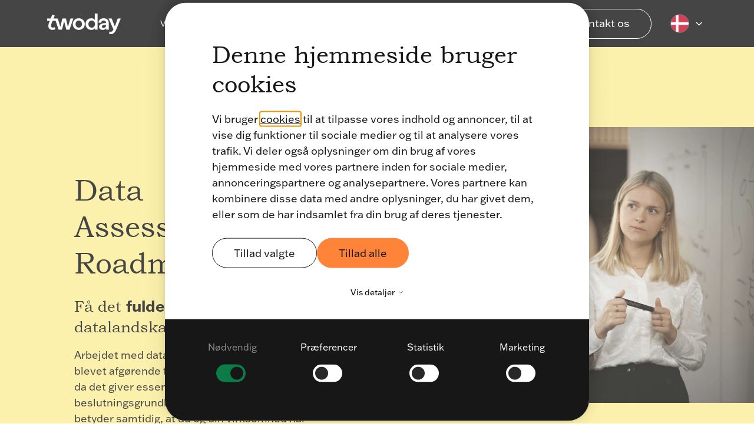

--- FILE ---
content_type: text/html; charset=UTF-8
request_url: https://www.twoday.dk/vi-tilbyder/data-og-ai/datastrategi/data-assessment-og-roadmap
body_size: 32358
content:
<!doctype html><html lang="da-dk"><head>
		<meta charset="utf-8">
		<title>Data assessment &amp; roadmap: Få fuld overblik over dit datalandskab</title>
		<meta name="description" content="Med twodays Data Assessment &amp; Roadmap giver vi dig det fulde overblik over din virksomheds eksisterende data-, AI- og BI-modenhed.">
		<meta name="viewport" content="width=device-width, initial-scale=1">

		

		<link rel="SHORTCUT ICON" href="https://26251149.fs1.hubspotusercontent-eu1.net/hubfs/26251149/raw_assets/public/_twoday-cross-portal-assets/twoday-favicon.svg">

		<!-- Preload important scripts -->
		<link rel="preconnect" href="https://www.clarity.ms">
		<link rel="preconnect" href="https://snap.licdn.com"><!-- LinkedIn -->
		<link rel="preconnect" href="https://connect.facebook.net">
		<link rel="preconnect" href="https://use.typekit.net">
		<link rel="preconnect" href="https://fast.fonts.net">
		<link rel="preconnect" href="https://www.googletagmanager.com">

		<style>html, body { font-family: sans-serif; background: #FFFFFF; } body { opacity: 0; transition-property: opacity; transition-duration: 0.25s; transition-delay: 0.25s; margin: 0; } img, video { max-width: 100%; height: auto; } .btn, .btn-wrapper .cta_button, .btn-wrapper .cta-button, .btn-wrapper input[type="submit"], .btn-wrapper input[type="button"], input[type="submit"], input[type="button"]  {  font-size: 0.0rem; font-weight: ; line-height: 0.0rem;  border-radius: 30px; min-height: 3.5rem;  text-align: center; padding: 0 1.5625rem ; border: 1px solid; display: -webkit-inline-box; display: -ms-inline-flexbox; display: inline-flex; -webkit-box-align: center; -ms-flex-align: center; align-items: center; } .sr-padding-zero { padding-top: 0; padding-bottom: 0; } .sr-padding-half { padding-top: 3.125rem; padding-bottom: 3.125rem; } .sr-padding-full { padding-top: 6.25rem; padding-bottom: 6.25rem; } @media(min-width:576px) { .sr-padding-sm-zero { padding-top: 0; padding-bottom: 0; } .sr-padding-sm-half { padding-top: 3.125rem; padding-bottom: 3.125rem; } .sr-padding-sm-full { padding-top: 6.25rem; padding-bottom: 6.25rem; } } @media(min-width:768px) { .sr-padding-md-zero { padding-top: 0; padding-bottom: 0; } .sr-padding-md-half { padding-top: 3.125rem; padding-bottom: 3.125rem; } .sr-padding-md-full { padding-top: 6.25rem; padding-bottom: 6.25rem; } } @media(min-width:992px) { .sr-padding-lg-zero { padding-top: 0; padding-bottom: 0; } .sr-padding-lg-half { padding-top: 3.125rem; padding-bottom: 3.125rem; } .sr-padding-lg-full { padding-top: 6.25rem; padding-bottom: 6.25rem; } } .sr-spacer-25 { padding-top: 1.5625rem; padding-bottom: 1.5625rem; } .sr-spacer-top-25 { padding-top: 1.5625rem; } .sr-spacer-bottom-25 { padding-bottom: 1.5625rem; } .sr-spacer-50 { padding-top: 3.125rem; padding-bottom: 3.125rem; } .sr-spacer-top-50 { padding-top: 3.125rem; } .sr-spacer-bottom-50 { padding-bottom: 3.125rem; } .sr-spacer-75 { padding-top: 4.6875rem; padding-bottom: 4.6875rem; } .sr-spacer-top-75 { padding-top: 4.6875rem; } .sr-spacer-bottom-75 { padding-bottom: 4.6875rem; } .sr-spacer-100 { padding-top: 6.25rem; padding-bottom: 6.25rem; } .sr-spacer-top-100 { padding-top: 6.25rem; } .sr-spacer-bottom-100 { padding-bottom: 6.25rem; } .sr-row { row-gap: 3.125rem } .sr-multicol-media .sr-valign-top { -webkit-box-align: flex-start; -ms-flex-align: flex-start; align-items: flex-start; } .sr-multicol-media .sr-valign-center { -webkit-box-align: center; -ms-flex-align: center; align-items: center; } .sr-multicol-media .sr-valign-bottom { -webkit-box-align: flex-end; -ms-flex-align: flex-end; align-items: flex-end; } .sr-multicol-media .sr-valign-stretch { -webkit-box-align: stretch; -ms-flex-align: stretch; align-items: stretch; } .navbar-nav { display: -ms-flexbox; display: flex; -ms-flex-direction: column; flex-direction: column; padding-left: 0; margin-bottom: 0; list-style: none; } .nav-link { display: block; } .dropdown-menu { position: absolute; left: 0; z-index: 1000; display: none; text-align: left; list-style: none; } .navbar .container, .navbar .container-fluid, .navbar .container-lg, .navbar .container-md, .navbar .container-sm, .navbar .container-xl { display: -ms-flexbox; display: flex; -ms-flex-wrap: wrap; flex-wrap: wrap; -ms-flex-align: center; align-items: center; -ms-flex-pack: justify; justify-content: space-between } @media (min-width: 1200px) { .navbar-expand-xl>.container, .navbar-expand-xl>.container-fluid, .navbar-expand-xl>.container-lg, .navbar-expand-xl>.container-md, .navbar-expand-xl>.container-sm, .navbar-expand-xl>.container-xl { -ms-flex-wrap: nowrap; flex-wrap: nowrap; } .navbar-expand-xl .navbar-nav { -ms-flex-direction: row; flex-direction: row; } } dl, ol, ul { margin-top: 0; margin-bottom: 1rem; } .container, .container-fluid, .container-lg, .container-md, .container-sm, .container-xl { width: 100%; padding-right: 15px; padding-left: 15px; margin-right: auto; margin-left: auto } @media (min-width:576px) { .container, .container-sm { max-width: 540px } } @media (min-width:768px) { .container, .container-md, .container-sm { max-width: 720px } } @media (min-width:992px) { .container, .container-lg, .container-md, .container-sm { max-width: 960px } } @media (min-width:1200px) { .container, .container-lg, .container-md, .container-sm, .container-xl { max-width: 1140px } } .container-fluid { max-width: 2560px } body > .container-fluid, .sr-tabs-split-screen > .container-fluid, [data-global-resource-path] > div { width: auto; max-width: none; padding: 0; } body > .body-container-wrapper > .body-container.container-fluid { padding: 0; max-width: none; } .container-fluid:before, .container-fluid:after { display: none !important; } .row { display: -ms-flexbox; display: flex; -ms-flex-wrap: wrap; flex-wrap: wrap; margin-right: -15px; margin-left: -15px } .no-gutters { margin-right: 0; margin-left: 0 } .no-gutters > .col, .no-gutters > [class*=col-] { padding-right: 0; padding-left: 0 } .col, .col-1, .col-10, .col-11, .col-12, .col-2, .col-3, .col-4, .col-5, .col-6, .col-7, .col-8, .col-9, .col-auto, .col-lg, .col-lg-1, .col-lg-10, .col-lg-11, .col-lg-12, .col-lg-2, .col-lg-3, .col-lg-4, .col-lg-5, .col-lg-6, .col-lg-7, .col-lg-8, .col-lg-9, .col-lg-auto, .col-md, .col-md-1, .col-md-10, .col-md-11, .col-md-12, .col-md-2, .col-md-3, .col-md-4, .col-md-5, .col-md-6, .col-md-7, .col-md-8, .col-md-9, .col-md-auto, .col-sm, .col-sm-1, .col-sm-10, .col-sm-11, .col-sm-12, .col-sm-2, .col-sm-3, .col-sm-4, .col-sm-5, .col-sm-6, .col-sm-7, .col-sm-8, .col-sm-9, .col-sm-auto, .col-xl, .col-xl-1, .col-xl-10, .col-xl-11, .col-xl-12, .col-xl-2, .col-xl-3, .col-xl-4, .col-xl-5, .col-xl-6, .col-xl-7, .col-xl-8, .col-xl-9, .col-xl-auto { position: relative; width: 100%; padding-right: 15px; padding-left: 15px } .col { -ms-flex-preferred-size: 0; flex-basis: 0; -ms-flex-positive: 1; flex-grow: 1; max-width: 100% } .col-auto { -ms-flex: 0 0 auto; flex: 0 0 auto; width: auto; max-width: 100% } .col-1 { -ms-flex: 0 0 8.333333%; flex: 0 0 8.333333%; max-width: 8.333333% } .col-2 { -ms-flex: 0 0 16.666667%; flex: 0 0 16.666667%; max-width: 16.666667% } .col-3 { -ms-flex: 0 0 25%; flex: 0 0 25%; max-width: 25% } .col-4 { -ms-flex: 0 0 33.333333%; flex: 0 0 33.333333%; max-width: 33.333333% } .col-5 { -ms-flex: 0 0 41.666667%; flex: 0 0 41.666667%; max-width: 41.666667% } .col-6 { -ms-flex: 0 0 50%; flex: 0 0 50%; max-width: 50% } .col-7 { -ms-flex: 0 0 58.333333%; flex: 0 0 58.333333%; max-width: 58.333333% } .col-8 { -ms-flex: 0 0 66.666667%; flex: 0 0 66.666667%; max-width: 66.666667% } .col-9 { -ms-flex: 0 0 75%; flex: 0 0 75%; max-width: 75% } .col-10 { -ms-flex: 0 0 83.333333%; flex: 0 0 83.333333%; max-width: 83.333333% } .col-11 { -ms-flex: 0 0 91.666667%; flex: 0 0 91.666667%; max-width: 91.666667% } .col-12 { -ms-flex: 0 0 100%; flex: 0 0 100%; max-width: 100% } .offset-1 { margin-left: 8.333333% } .offset-2 { margin-left: 16.666667% } .offset-3 { margin-left: 25% } .offset-4 { margin-left: 33.333333% } .offset-5 { margin-left: 41.666667% } .offset-6 { margin-left: 50% } .offset-7 { margin-left: 58.333333% } .offset-8 { margin-left: 66.666667% } .offset-9 { margin-left: 75% } .offset-10 { margin-left: 83.333333% } .offset-11 { margin-left: 91.666667% } .sr-col { order: 99; } .order-first { -ms-flex-order: -1; order: -1 } .order-last { -ms-flex-order: 13; order: 13 } .order-0 { -ms-flex-order: 0; order: 0 } .order-1 { -ms-flex-order: 1; order: 1 } .order-2 { -ms-flex-order: 2; order: 2 } .order-3 { -ms-flex-order: 3; order: 3 } .order-4 { -ms-flex-order: 4; order: 4 } .order-5 { -ms-flex-order: 5; order: 5 } .order-6 { -ms-flex-order: 6; order: 6 } .order-7 { -ms-flex-order: 7; order: 7 } .order-8 { -ms-flex-order: 8; order: 8 } .order-9 { -ms-flex-order: 9; order: 9 } .order-10 { -ms-flex-order: 10; order: 10 } .order-11 { -ms-flex-order: 11; order: 11 } .order-12 { -ms-flex-order: 12; order: 12 } @media (min-width:576px) { .col-sm { -ms-flex-preferred-size: 0; flex-basis: 0; -ms-flex-positive: 1; flex-grow: 1; max-width: 100% } .col-sm-auto { -ms-flex: 0 0 auto; flex: 0 0 auto; width: auto; max-width: 100% } .col-sm-1 { -ms-flex: 0 0 8.333333%; flex: 0 0 8.333333%; max-width: 8.333333% } .col-sm-2 { -ms-flex: 0 0 16.666667%; flex: 0 0 16.666667%; max-width: 16.666667% } .col-sm-3 { -ms-flex: 0 0 25%; flex: 0 0 25%; max-width: 25% } .col-sm-4 { -ms-flex: 0 0 33.333333%; flex: 0 0 33.333333%; max-width: 33.333333% } .col-sm-5 { -ms-flex: 0 0 41.666667%; flex: 0 0 41.666667%; max-width: 41.666667% } .col-sm-6 { -ms-flex: 0 0 50%; flex: 0 0 50%; max-width: 50% } .col-sm-7 { -ms-flex: 0 0 58.333333%; flex: 0 0 58.333333%; max-width: 58.333333% } .col-sm-8 { -ms-flex: 0 0 66.666667%; flex: 0 0 66.666667%; max-width: 66.666667% } .col-sm-9 { -ms-flex: 0 0 75%; flex: 0 0 75%; max-width: 75% } .col-sm-10 { -ms-flex: 0 0 83.333333%; flex: 0 0 83.333333%; max-width: 83.333333% } .col-sm-11 { -ms-flex: 0 0 91.666667%; flex: 0 0 91.666667%; max-width: 91.666667% } .col-sm-12 { -ms-flex: 0 0 100%; flex: 0 0 100%; max-width: 100% } .order-sm-first { -ms-flex-order: -1; order: -1 } .order-sm-last { -ms-flex-order: 13; order: 13 } .order-sm-0 { -ms-flex-order: 0; order: 0 } .order-sm-1 { -ms-flex-order: 1; order: 1 } .order-sm-2 { -ms-flex-order: 2; order: 2 } .order-sm-3 { -ms-flex-order: 3; order: 3 } .order-sm-4 { -ms-flex-order: 4; order: 4 } .order-sm-5 { -ms-flex-order: 5; order: 5 } .order-sm-6 { -ms-flex-order: 6; order: 6 } .order-sm-7 { -ms-flex-order: 7; order: 7 } .order-sm-8 { -ms-flex-order: 8; order: 8 } .order-sm-9 { -ms-flex-order: 9; order: 9 } .order-sm-10 { -ms-flex-order: 10; order: 10 } .order-sm-11 { -ms-flex-order: 11; order: 11 } .order-sm-12 { -ms-flex-order: 12; order: 12 } .offset-sm-0 { margin-left: 0 } .offset-sm-1 { margin-left: 8.333333% } .offset-sm-2 { margin-left: 16.666667% } .offset-sm-3 { margin-left: 25% } .offset-sm-4 { margin-left: 33.333333% } .offset-sm-5 { margin-left: 41.666667% } .offset-sm-6 { margin-left: 50% } .offset-sm-7 { margin-left: 58.333333% } .offset-sm-8 { margin-left: 66.666667% } .offset-sm-9 { margin-left: 75% } .offset-sm-10 { margin-left: 83.333333% } .offset-sm-11 { margin-left: 91.666667% } } @media (min-width:768px) { .col-md { -ms-flex-preferred-size: 0; flex-basis: 0; -ms-flex-positive: 1; flex-grow: 1; max-width: 100% } .col-md-auto { -ms-flex: 0 0 auto; flex: 0 0 auto; width: auto; max-width: 100% } .col-md-1 { -ms-flex: 0 0 8.333333%; flex: 0 0 8.333333%; max-width: 8.333333% } .col-md-2 { -ms-flex: 0 0 16.666667%; flex: 0 0 16.666667%; max-width: 16.666667% } .col-md-3 { -ms-flex: 0 0 25%; flex: 0 0 25%; max-width: 25% } .col-md-4 { -ms-flex: 0 0 33.333333%; flex: 0 0 33.333333%; max-width: 33.333333% } .col-md-5 { -ms-flex: 0 0 41.666667%; flex: 0 0 41.666667%; max-width: 41.666667% } .col-md-6 { -ms-flex: 0 0 50%; flex: 0 0 50%; max-width: 50% } .col-md-7 { -ms-flex: 0 0 58.333333%; flex: 0 0 58.333333%; max-width: 58.333333% } .col-md-8 { -ms-flex: 0 0 66.666667%; flex: 0 0 66.666667%; max-width: 66.666667% } .col-md-9 { -ms-flex: 0 0 75%; flex: 0 0 75%; max-width: 75% } .col-md-10 { -ms-flex: 0 0 83.333333%; flex: 0 0 83.333333%; max-width: 83.333333% } .col-md-11 { -ms-flex: 0 0 91.666667%; flex: 0 0 91.666667%; max-width: 91.666667% } .col-md-12 { -ms-flex: 0 0 100%; flex: 0 0 100%; max-width: 100% } .order-md-first { -ms-flex-order: -1; order: -1 } .order-md-last { -ms-flex-order: 13; order: 13 } .order-md-0 { -ms-flex-order: 0; order: 0 } .order-md-1 { -ms-flex-order: 1; order: 1 } .order-md-2 { -ms-flex-order: 2; order: 2 } .order-md-3 { -ms-flex-order: 3; order: 3 } .order-md-4 { -ms-flex-order: 4; order: 4 } .order-md-5 { -ms-flex-order: 5; order: 5 } .order-md-6 { -ms-flex-order: 6; order: 6 } .order-md-7 { -ms-flex-order: 7; order: 7 } .order-md-8 { -ms-flex-order: 8; order: 8 } .order-md-9 { -ms-flex-order: 9; order: 9 } .order-md-10 { -ms-flex-order: 10; order: 10 } .order-md-11 { -ms-flex-order: 11; order: 11 } .order-md-12 { -ms-flex-order: 12; order: 12 } .offset-md-0 { margin-left: 0 } .offset-md-1 { margin-left: 8.333333% } .offset-md-2 { margin-left: 16.666667% } .offset-md-3 { margin-left: 25% } .offset-md-4 { margin-left: 33.333333% } .offset-md-5 { margin-left: 41.666667% } .offset-md-6 { margin-left: 50% } .offset-md-7 { margin-left: 58.333333% } .offset-md-8 { margin-left: 66.666667% } .offset-md-9 { margin-left: 75% } .offset-md-10 { margin-left: 83.333333% } .offset-md-11 { margin-left: 91.666667% } } @media (min-width:992px) { .col-lg { -ms-flex-preferred-size: 0; flex-basis: 0; -ms-flex-positive: 1; flex-grow: 1; max-width: 100% } .col-lg-auto { -ms-flex: 0 0 auto; flex: 0 0 auto; width: auto; max-width: 100% } .col-lg-1 { -ms-flex: 0 0 8.333333%; flex: 0 0 8.333333%; max-width: 8.333333% } .col-lg-2 { -ms-flex: 0 0 16.666667%; flex: 0 0 16.666667%; max-width: 16.666667% } .col-lg-3 { -ms-flex: 0 0 25%; flex: 0 0 25%; max-width: 25% } .col-lg-4 { -ms-flex: 0 0 33.333333%; flex: 0 0 33.333333%; max-width: 33.333333% } .col-lg-5 { -ms-flex: 0 0 41.666667%; flex: 0 0 41.666667%; max-width: 41.666667% } .col-lg-6 { -ms-flex: 0 0 50%; flex: 0 0 50%; max-width: 50% } .col-lg-7 { -ms-flex: 0 0 58.333333%; flex: 0 0 58.333333%; max-width: 58.333333% } .col-lg-8 { -ms-flex: 0 0 66.666667%; flex: 0 0 66.666667%; max-width: 66.666667% } .col-lg-9 { -ms-flex: 0 0 75%; flex: 0 0 75%; max-width: 75% } .col-lg-10 { -ms-flex: 0 0 83.333333%; flex: 0 0 83.333333%; max-width: 83.333333% } .col-lg-11 { -ms-flex: 0 0 91.666667%; flex: 0 0 91.666667%; max-width: 91.666667% } .col-lg-12 { -ms-flex: 0 0 100%; flex: 0 0 100%; max-width: 100% } .order-lg-first { -ms-flex-order: -1; order: -1 } .order-lg-last { -ms-flex-order: 13; order: 13 } .order-lg-0 { -ms-flex-order: 0; order: 0 } .order-lg-1 { -ms-flex-order: 1; order: 1 } .order-lg-2 { -ms-flex-order: 2; order: 2 } .order-lg-3 { -ms-flex-order: 3; order: 3 } .order-lg-4 { -ms-flex-order: 4; order: 4 } .order-lg-5 { -ms-flex-order: 5; order: 5 } .order-lg-6 { -ms-flex-order: 6; order: 6 } .order-lg-7 { -ms-flex-order: 7; order: 7 } .order-lg-8 { -ms-flex-order: 8; order: 8 } .order-lg-9 { -ms-flex-order: 9; order: 9 } .order-lg-10 { -ms-flex-order: 10; order: 10 } .order-lg-11 { -ms-flex-order: 11; order: 11 } .order-lg-12 { -ms-flex-order: 12; order: 12 } .offset-lg-0 { margin-left: 0 } .offset-lg-1 { margin-left: 8.333333% } .offset-lg-2 { margin-left: 16.666667% } .offset-lg-3 { margin-left: 25% } .offset-lg-4 { margin-left: 33.333333% } .offset-lg-5 { margin-left: 41.666667% } .offset-lg-6 { margin-left: 50% } .offset-lg-7 { margin-left: 58.333333% } .offset-lg-8 { margin-left: 66.666667% } .offset-lg-9 { margin-left: 75% } .offset-lg-10 { margin-left: 83.333333% } .offset-lg-11 { margin-left: 91.666667% } } @media (min-width:1200px) { .col-xl { -ms-flex-preferred-size: 0; flex-basis: 0; -ms-flex-positive: 1; flex-grow: 1; max-width: 100% } .col-xl-auto { -ms-flex: 0 0 auto; flex: 0 0 auto; width: auto; max-width: 100% } .col-xl-1 { -ms-flex: 0 0 8.333333%; flex: 0 0 8.333333%; max-width: 8.333333% } .col-xl-2 { -ms-flex: 0 0 16.666667%; flex: 0 0 16.666667%; max-width: 16.666667% } .col-xl-3 { -ms-flex: 0 0 25%; flex: 0 0 25%; max-width: 25% } .col-xl-4 { -ms-flex: 0 0 33.333333%; flex: 0 0 33.333333%; max-width: 33.333333% } .col-xl-5 { -ms-flex: 0 0 41.666667%; flex: 0 0 41.666667%; max-width: 41.666667% } .col-xl-6 { -ms-flex: 0 0 50%; flex: 0 0 50%; max-width: 50% } .col-xl-7 { -ms-flex: 0 0 58.333333%; flex: 0 0 58.333333%; max-width: 58.333333% } .col-xl-8 { -ms-flex: 0 0 66.666667%; flex: 0 0 66.666667%; max-width: 66.666667% } .col-xl-9 { -ms-flex: 0 0 75%; flex: 0 0 75%; max-width: 75% } .col-xl-10 { -ms-flex: 0 0 83.333333%; flex: 0 0 83.333333%; max-width: 83.333333% } .col-xl-11 { -ms-flex: 0 0 91.666667%; flex: 0 0 91.666667%; max-width: 91.666667% } .col-xl-12 { -ms-flex: 0 0 100%; flex: 0 0 100%; max-width: 100% } .order-xl-first { -ms-flex-order: -1; order: -1 } .order-xl-last { -ms-flex-order: 13; order: 13 } .order-xl-0 { -ms-flex-order: 0; order: 0 } .order-xl-1 { -ms-flex-order: 1; order: 1 } .order-xl-2 { -ms-flex-order: 2; order: 2 } .order-xl-3 { -ms-flex-order: 3; order: 3 } .order-xl-4 { -ms-flex-order: 4; order: 4 } .order-xl-5 { -ms-flex-order: 5; order: 5 } .order-xl-6 { -ms-flex-order: 6; order: 6 } .order-xl-7 { -ms-flex-order: 7; order: 7 } .order-xl-8 { -ms-flex-order: 8; order: 8 } .order-xl-9 { -ms-flex-order: 9; order: 9 } .order-xl-10 { -ms-flex-order: 10; order: 10 } .order-xl-11 { -ms-flex-order: 11; order: 11 } .order-xl-12 { -ms-flex-order: 12; order: 12 } .offset-xl-0 { margin-left: 0 } .offset-xl-1 { margin-left: 8.333333% } .offset-xl-2 { margin-left: 16.666667% } .offset-xl-3 { margin-left: 25% } .offset-xl-4 { margin-left: 33.333333% } .offset-xl-5 { margin-left: 41.666667% } .offset-xl-6 { margin-left: 50% } .offset-xl-7 { margin-left: 58.333333% } .offset-xl-8 { margin-left: 66.666667% } .offset-xl-9 { margin-left: 75% } .offset-xl-10 { margin-left: 83.333333% } .offset-xl-11 { margin-left: 91.666667% } } .m-auto { margin: auto !important } .mt-auto, .my-auto { margin-top: auto !important } .mr-auto, .mx-auto { margin-right: auto !important } .mb-auto, .my-auto { margin-bottom: auto !important } .ml-auto, .mx-auto { margin-left: auto !important } .cta-group { gap: 1rem ; display: flex; flex-wrap: wrap; align-items: center;} .sr-valign-stretch .cta-group { width: 100%; align-self: flex-end; } .text-left .cta-group{-webkit-box-pack:start!important;-ms-flex-pack:start!important;justify-content:flex-start!important}.text-right .cta-group{-webkit-box-pack:end!important;-ms-flex-pack:end!important;justify-content:flex-end!important}.text-center .cta-group{-webkit-box-pack:center!important;-ms-flex-pack:center!important;justify-content:center!important}@media (min-width:576px){.text-sm-left .cta-group{-webkit-box-pack:start!important;-ms-flex-pack:start!important;justify-content:flex-start!important}.text-sm-right .cta-group{-webkit-box-pack:end!important;-ms-flex-pack:end!important;justify-content:flex-end!important}.text-sm-center .cta-group{-webkit-box-pack:center!important;-ms-flex-pack:center!important;justify-content:center!important}}@media (min-width:768px){.text-md-left .cta-group{-webkit-box-pack:start!important;-ms-flex-pack:start!important;justify-content:flex-start!important}.text-md-right .cta-group{-webkit-box-pack:end!important;-ms-flex-pack:end!important;justify-content:flex-end!important}.text-md-center .cta-group{-webkit-box-pack:center!important;-ms-flex-pack:center!important;justify-content:center!important}}@media (min-width:992px){.text-lg-left .cta-group{-webkit-box-pack:start!important;-ms-flex-pack:start!important;justify-content:flex-start!important}.text-lg-right .cta-group{-webkit-box-pack:end!important;-ms-flex-pack:end!important;justify-content:flex-end!important}.text-lg-center .cta-group{-webkit-box-pack:center!important;-ms-flex-pack:center!important;justify-content:center!important}}@media (min-width:1200px){.text-xl-left .cta-group{-webkit-box-pack:start!important;-ms-flex-pack:start!important;justify-content:flex-start!important}.text-xl-right .cta-group{-webkit-box-pack:end!important;-ms-flex-pack:end!important;justify-content:flex-end!important}.text-xl-center .cta-group{-webkit-box-pack:center!important;-ms-flex-pack:center!important;justify-content:center!important}}.text-justify{text-align:justify!important}.text-left{text-align:left!important}.text-right{text-align:right!important}.text-center{text-align:center!important}@media (min-width:576px){.text-sm-left{text-align:left!important}.text-sm-right{text-align:right!important}.text-sm-center{text-align:center!important}}@media (min-width:768px){.text-md-left{text-align:left!important}.text-md-right{text-align:right!important}.text-md-center{text-align:center!important}}@media (min-width:992px){.text-lg-left{text-align:left!important}.text-lg-right{text-align:right!important}.text-lg-center{text-align:center!important}}@media (min-width:1200px){.text-xl-left{text-align:left!important}.text-xl-right{text-align:right!important}.text-xl-center{text-align:center!important}} .d-none { display: none !important } .d-inline { display: inline !important } .d-inline-block { display: inline-block !important } .d-block { display: block !important } .d-flex { display: -ms-flexbox !important; display: flex !important } .d-inline-flex { display: -ms-inline-flexbox !important; display: inline-flex !important } @media (min-width:576px) { .d-sm-none { display: none !important } .d-sm-inline { display: inline !important } .d-sm-inline-block { display: inline-block !important } .d-sm-block { display: block !important } .d-sm-table { display: table !important } .d-sm-table-row { display: table-row !important } .d-sm-table-cell { display: table-cell !important } .d-sm-flex { display: -ms-flexbox !important; display: flex !important } .d-sm-inline-flex { display: -ms-inline-flexbox !important; display: inline-flex !important } } @media (min-width:768px) { .d-md-none { display: none !important } .d-md-inline { display: inline !important } .d-md-inline-block { display: inline-block !important } .d-md-block { display: block !important } .d-md-flex { display: -ms-flexbox !important; display: flex !important } .d-md-inline-flex { display: -ms-inline-flexbox !important; display: inline-flex !important } } @media (min-width:992px) { .d-lg-none { display: none !important } .d-lg-inline { display: inline !important } .d-lg-inline-block { display: inline-block !important } .d-lg-block { display: block !important } .d-lg-table { display: table !important } .d-lg-table-row { display: table-row !important } .d-lg-table-cell { display: table-cell !important } .d-lg-flex { display: -ms-flexbox !important; display: flex !important } .d-lg-inline-flex { display: -ms-inline-flexbox !important; display: inline-flex !important } } @media (min-width:1200px) { .d-xl-none { display: none !important } .d-xl-inline { display: inline !important } .d-xl-inline-block { display: inline-block !important } .d-xl-block { display: block !important } .d-xl-table { display: table !important } .d-xl-table-row { display: table-row !important } .d-xl-table-cell { display: table-cell !important } .d-xl-flex { display: -ms-flexbox !important; display: flex !important } .d-xl-inline-flex { display: -ms-inline-flexbox !important; display: inline-flex !important } } .flex-row { -ms-flex-direction: row !important; flex-direction: row !important } .flex-column { -ms-flex-direction: column !important; flex-direction: column !important } .flex-row-reverse { -ms-flex-direction: row-reverse !important; flex-direction: row-reverse !important } .flex-column-reverse { -ms-flex-direction: column-reverse !important; flex-direction: column-reverse !important } .flex-wrap { -ms-flex-wrap: wrap !important; flex-wrap: wrap !important } .flex-nowrap { -ms-flex-wrap: nowrap !important; flex-wrap: nowrap !important } .flex-wrap-reverse { -ms-flex-wrap: wrap-reverse !important; flex-wrap: wrap-reverse !important } .justify-content-start { -ms-flex-pack: start !important; justify-content: flex-start !important } .justify-content-end { -ms-flex-pack: end !important; justify-content: flex-end !important } .justify-content-center { -ms-flex-pack: center !important; justify-content: center !important } .justify-content-between { -ms-flex-pack: justify !important; justify-content: space-between !important } .justify-content-around { -ms-flex-pack: distribute !important; justify-content: space-around !important } .align-items-start { -ms-flex-align: start !important; align-items: flex-start !important } .align-items-end { -ms-flex-align: end !important; align-items: flex-end !important } .align-items-center { -ms-flex-align: center !important; align-items: center !important } .align-items-baseline { -ms-flex-align: baseline !important; align-items: baseline !important } .align-items-stretch { -ms-flex-align: stretch !important; align-items: stretch !important } .align-content-start { -ms-flex-line-pack: start !important; align-content: flex-start !important } .align-content-end { -ms-flex-line-pack: end !important; align-content: flex-end !important } .align-content-center { -ms-flex-line-pack: center !important; align-content: center !important } .align-content-between { -ms-flex-line-pack: justify !important; align-content: space-between !important } .align-content-around { -ms-flex-line-pack: distribute !important; align-content: space-around !important } .align-content-stretch { -ms-flex-line-pack: stretch !important; align-content: stretch !important } @media (min-width:576px) { .flex-sm-row { -ms-flex-direction: row !important; flex-direction: row !important } .flex-sm-column { -ms-flex-direction: column !important; flex-direction: column !important } .flex-sm-row-reverse { -ms-flex-direction: row-reverse !important; flex-direction: row-reverse !important } .flex-sm-column-reverse { -ms-flex-direction: column-reverse !important; flex-direction: column-reverse !important } .flex-sm-wrap { -ms-flex-wrap: wrap !important; flex-wrap: wrap !important } .flex-sm-nowrap { -ms-flex-wrap: nowrap !important; flex-wrap: nowrap !important } .flex-sm-wrap-reverse { -ms-flex-wrap: wrap-reverse !important; flex-wrap: wrap-reverse !important } .justify-content-sm-start { -ms-flex-pack: start !important; justify-content: flex-start !important } .justify-content-sm-end { -ms-flex-pack: end !important; justify-content: flex-end !important } .justify-content-sm-center { -ms-flex-pack: center !important; justify-content: center !important } .justify-content-sm-between { -ms-flex-pack: justify !important; justify-content: space-between !important } .justify-content-sm-around { -ms-flex-pack: distribute !important; justify-content: space-around !important } .align-items-sm-start { -ms-flex-align: start !important; align-items: flex-start !important } .align-items-sm-end { -ms-flex-align: end !important; align-items: flex-end !important } .align-items-sm-center { -ms-flex-align: center !important; align-items: center !important } .align-items-sm-baseline { -ms-flex-align: baseline !important; align-items: baseline !important } .align-items-sm-stretch { -ms-flex-align: stretch !important; align-items: stretch !important } .align-content-sm-start { -ms-flex-line-pack: start !important; align-content: flex-start !important } .align-content-sm-end { -ms-flex-line-pack: end !important; align-content: flex-end !important } .align-content-sm-center { -ms-flex-line-pack: center !important; align-content: center !important } .align-content-sm-between { -ms-flex-line-pack: justify !important; align-content: space-between !important } .align-content-sm-around { -ms-flex-line-pack: distribute !important; align-content: space-around !important } .align-content-sm-stretch { -ms-flex-line-pack: stretch !important; align-content: stretch !important } } @media (min-width:768px) { .flex-md-row { -ms-flex-direction: row !important; flex-direction: row !important } .flex-md-column { -ms-flex-direction: column !important; flex-direction: column !important } .flex-md-row-reverse { -ms-flex-direction: row-reverse !important; flex-direction: row-reverse !important } .flex-md-column-reverse { -ms-flex-direction: column-reverse !important; flex-direction: column-reverse !important } .flex-md-wrap { -ms-flex-wrap: wrap !important; flex-wrap: wrap !important } .flex-md-nowrap { -ms-flex-wrap: nowrap !important; flex-wrap: nowrap !important } .flex-md-wrap-reverse { -ms-flex-wrap: wrap-reverse !important; flex-wrap: wrap-reverse !important } .justify-content-md-start { -ms-flex-pack: start !important; justify-content: flex-start !important } .justify-content-md-end { -ms-flex-pack: end !important; justify-content: flex-end !important } .justify-content-md-center { -ms-flex-pack: center !important; justify-content: center !important } .justify-content-md-between { -ms-flex-pack: justify !important; justify-content: space-between !important } .justify-content-md-around { -ms-flex-pack: distribute !important; justify-content: space-around !important } .align-items-md-start { -ms-flex-align: start !important; align-items: flex-start !important } .align-items-md-end { -ms-flex-align: end !important; align-items: flex-end !important } .align-items-md-center { -ms-flex-align: center !important; align-items: center !important } .align-items-md-baseline { -ms-flex-align: baseline !important; align-items: baseline !important } .align-items-md-stretch { -ms-flex-align: stretch !important; align-items: stretch !important } .align-content-md-start { -ms-flex-line-pack: start !important; align-content: flex-start !important } .align-content-md-end { -ms-flex-line-pack: end !important; align-content: flex-end !important } .align-content-md-center { -ms-flex-line-pack: center !important; align-content: center !important } .align-content-md-between { -ms-flex-line-pack: justify !important; align-content: space-between !important } .align-content-md-around { -ms-flex-line-pack: distribute !important; align-content: space-around !important } .align-content-md-stretch { -ms-flex-line-pack: stretch !important; align-content: stretch !important } } @media (min-width:992px) { .flex-lg-row { -ms-flex-direction: row !important; flex-direction: row !important } .flex-lg-column { -ms-flex-direction: column !important; flex-direction: column !important } .flex-lg-row-reverse { -ms-flex-direction: row-reverse !important; flex-direction: row-reverse !important } .flex-lg-column-reverse { -ms-flex-direction: column-reverse !important; flex-direction: column-reverse !important } .flex-lg-wrap { -ms-flex-wrap: wrap !important; flex-wrap: wrap !important } .flex-lg-nowrap { -ms-flex-wrap: nowrap !important; flex-wrap: nowrap !important } .flex-lg-wrap-reverse { -ms-flex-wrap: wrap-reverse !important; flex-wrap: wrap-reverse !important } .justify-content-lg-start { -ms-flex-pack: start !important; justify-content: flex-start !important } .justify-content-lg-end { -ms-flex-pack: end !important; justify-content: flex-end !important } .justify-content-lg-center { -ms-flex-pack: center !important; justify-content: center !important } .justify-content-lg-between { -ms-flex-pack: justify !important; justify-content: space-between !important } .justify-content-lg-around { -ms-flex-pack: distribute !important; justify-content: space-around !important } .align-items-lg-start { -ms-flex-align: start !important; align-items: flex-start !important } .align-items-lg-end { -ms-flex-align: end !important; align-items: flex-end !important } .align-items-lg-center { -ms-flex-align: center !important; align-items: center !important } .align-items-lg-baseline { -ms-flex-align: baseline !important; align-items: baseline !important } .align-items-lg-stretch { -ms-flex-align: stretch !important; align-items: stretch !important } .align-content-lg-start { -ms-flex-line-pack: start !important; align-content: flex-start !important } .align-content-lg-end { -ms-flex-line-pack: end !important; align-content: flex-end !important } .align-content-lg-center { -ms-flex-line-pack: center !important; align-content: center !important } .align-content-lg-between { -ms-flex-line-pack: justify !important; align-content: space-between !important } .align-content-lg-around { -ms-flex-line-pack: distribute !important; align-content: space-around !important } .align-content-lg-stretch { -ms-flex-line-pack: stretch !important; align-content: stretch !important } } @media (min-width:1200px) { .flex-xl-row { -ms-flex-direction: row !important; flex-direction: row !important } .flex-xl-column { -ms-flex-direction: column !important; flex-direction: column !important } .flex-xl-row-reverse { -ms-flex-direction: row-reverse !important; flex-direction: row-reverse !important } .flex-xl-column-reverse { -ms-flex-direction: column-reverse !important; flex-direction: column-reverse !important } .flex-xl-wrap { -ms-flex-wrap: wrap !important; flex-wrap: wrap !important } .flex-xl-nowrap { -ms-flex-wrap: nowrap !important; flex-wrap: nowrap !important } .flex-xl-wrap-reverse { -ms-flex-wrap: wrap-reverse !important; flex-wrap: wrap-reverse !important } .justify-content-xl-start { -ms-flex-pack: start !important; justify-content: flex-start !important } .justify-content-xl-end { -ms-flex-pack: end !important; justify-content: flex-end !important } .justify-content-xl-center { -ms-flex-pack: center !important; justify-content: center !important } .justify-content-xl-between { -ms-flex-pack: justify !important; justify-content: space-between !important } .justify-content-xl-around { -ms-flex-pack: distribute !important; justify-content: space-around !important } .align-items-xl-start { -ms-flex-align: start !important; align-items: flex-start !important } .align-items-xl-end { -ms-flex-align: end !important; align-items: flex-end !important } .align-items-xl-center { -ms-flex-align: center !important; align-items: center !important } .align-items-xl-baseline { -ms-flex-align: baseline !important; align-items: baseline !important } .align-items-xl-stretch { -ms-flex-align: stretch !important; align-items: stretch !important } .align-content-xl-start { -ms-flex-line-pack: start !important; align-content: flex-start !important } .align-content-xl-end { -ms-flex-line-pack: end !important; align-content: flex-end !important } .align-content-xl-center { -ms-flex-line-pack: center !important; align-content: center !important } .align-content-xl-between { -ms-flex-line-pack: justify !important; align-content: space-between !important } .align-content-xl-around { -ms-flex-line-pack: distribute !important; align-content: space-around !important } .align-content-xl-stretch { -ms-flex-line-pack: stretch !important; align-content: stretch !important } }
		</style>

		
		
		
		

		<meta name="viewport" content="width=device-width, initial-scale=1">

    
    <meta property="og:description" content="Med twodays Data Assessment &amp; Roadmap giver vi dig det fulde overblik over din virksomheds eksisterende data-, AI- og BI-modenhed.">
    <meta property="og:title" content="Data assessment &amp; roadmap: Få fuld overblik over dit datalandskab">
    <meta name="twitter:description" content="Med twodays Data Assessment &amp; Roadmap giver vi dig det fulde overblik over din virksomheds eksisterende data-, AI- og BI-modenhed.">
    <meta name="twitter:title" content="Data assessment &amp; roadmap: Få fuld overblik over dit datalandskab">

    

    

    <style>
a.cta_button{-moz-box-sizing:content-box !important;-webkit-box-sizing:content-box !important;box-sizing:content-box !important;vertical-align:middle}.hs-breadcrumb-menu{list-style-type:none;margin:0px 0px 0px 0px;padding:0px 0px 0px 0px}.hs-breadcrumb-menu-item{float:left;padding:10px 0px 10px 10px}.hs-breadcrumb-menu-divider:before{content:'›';padding-left:10px}.hs-featured-image-link{border:0}.hs-featured-image{float:right;margin:0 0 20px 20px;max-width:50%}@media (max-width: 568px){.hs-featured-image{float:none;margin:0;width:100%;max-width:100%}}.hs-screen-reader-text{clip:rect(1px, 1px, 1px, 1px);height:1px;overflow:hidden;position:absolute !important;width:1px}
</style>

<link class="hs-async-css" rel="preload" href="https://www.twoday.dk/hubfs/hub_generated/template_assets/1/54130843603/1766157598499/template_bootstrap.min.css" as="style" onload="this.onload=null;this.rel='stylesheet'">
<noscript><link rel="stylesheet" href="https://www.twoday.dk/hubfs/hub_generated/template_assets/1/54130843603/1766157598499/template_bootstrap.min.css"></noscript>
<link class="hs-async-css" rel="preload" href="https://www.twoday.dk/hubfs/hub_generated/template_assets/1/83897745135/1766157600031/template_splide.min.css" as="style" onload="this.onload=null;this.rel='stylesheet'">
<noscript><link rel="stylesheet" href="https://www.twoday.dk/hubfs/hub_generated/template_assets/1/83897745135/1766157600031/template_splide.min.css"></noscript>
<link class="hs-async-css" rel="preload" href="https://www.twoday.dk/hubfs/hub_generated/template_assets/1/83898407106/1766157604936/template_splide-extension-video.min.css" as="style" onload="this.onload=null;this.rel='stylesheet'">
<noscript><link rel="stylesheet" href="https://www.twoday.dk/hubfs/hub_generated/template_assets/1/83898407106/1766157604936/template_splide-extension-video.min.css"></noscript>
<link class="hs-async-css" rel="preload" href="https://www.twoday.dk/hubfs/hub_generated/template_assets/1/54133959376/1766157600963/template_sr-base.css" as="style" onload="this.onload=null;this.rel='stylesheet'">
<noscript><link rel="stylesheet" href="https://www.twoday.dk/hubfs/hub_generated/template_assets/1/54133959376/1766157600963/template_sr-base.css"></noscript>
<link rel="stylesheet" href="https://www.twoday.dk/hubfs/hub_generated/template_assets/1/54130627573/1766157593352/template_twoday.min.css">
<link rel="stylesheet" href="https://www.twoday.dk/hubfs/hub_generated/module_assets/1/72100179898/1765912999073/module_twoday-header.min.css">

<style>
	.twoday-image-text-left-right .col-md-5.offset-md-1,
	.twoday-image-text-left-right .col-md-7.offset-md-1 {
		padding-top: 2rem;
		padding-left: 2rem;
		padding-right: 2rem;
	}
	.twoday-image-text-left-right .responsive-image img {
		aspect-ratio: 9 / 10;
		object-fit: cover;
	}
	@media (min-width: 767px) {
		.twoday-image-text-left-right .col-md-5.offset-md-1,
		.twoday-image-text-left-right .col-md-7.offset-md-1 {
			padding-top: 0;
		}
		.twoday-image-text-left-right.sr-two-col-03 .col-md-5.sr-repeater-1 {
			padding-left: 5em;
		}
		.twoday-image-text-left-right .columns {
			columns: 2;
		}
		.twoday-image-text-left-right .col-md-6.sr-repeater-1 img,
		.twoday-image-text-left-right .col-md-4.sr-repeater-1 img {
			border-radius: 0 2em 2em 0;
		}

		.twoday-image-text-left-right .col-md-6.sr-repeater-2 img,
		.twoday-image-text-left-right .row-reverse .col-md-6.sr-repeater-1 img,
		.twoday-image-text-left-right .col-md-4.sr-repeater-2 img,
		.twoday-image-text-left-right .row-reverse .col-md-4.sr-repeater-1 img {
			border-radius: 2em 0 0 2em;
		}

		.twoday-image-text-left-right .col-md-5.offset-md-1,
		.twoday-image-text-left-right .col-md-7.offset-md-1 {
			padding-top: 6vw;
			padding-right: 8.333333% !important;
		}
	}


	@media (max-width: 767px) {
		.flex-row-mobile-reverse {
			flex-direction: column-reverse !important;
		}
	}

</style>

<link rel="stylesheet" href="https://www.twoday.dk/hubfs/hub_generated/module_assets/1/61675175379/1758112810573/module_twoday-testimonial-slider.min.css">

<style>
	.widget_1715940868371 {
border-top: 0px none #e5e7ea;
border-bottom: 0px none #e5e7ea;

}
  
  .sr-repeater-1 .sr-cards-testimonials__info::before {
    color: ;
  }
  
</style>

<link rel="stylesheet" href="https://www.twoday.dk/hubfs/hub_generated/module_assets/1/59961801953/1758112808443/module_twoday-process.min.css">

<style>
    .process-icon-content {
        display: flex;
        align-items: center;
        position: relative;
    }

    .process-icon-content .icon, .process-icon-content .icon.icon-md {
        margin-right: 20px;
        width: 46px;
        height: 46px;
        min-width: 46px;
        min-height: 46px;
    }

    .process-icon-content .icon img, .process-icon-content .icon.icon-md img {
        width: 46px;
        height: 46px;
        min-width: 46px;
        min-height: 46px;
        transition: all .35s ease-in-out;
    }

    .process-icon-content img {
        position: absolute;
        top: .35rem;
        left: 0;
    }

    .process-icon-content-wrapper {
        flex: 1;
    }
</style>


<style>
	.widget_1715944545973 {
border-top: 0px none #e5e7ea;
border-bottom: 0px none #e5e7ea;

}

	.twoday-multiple-column ul li a, .twoday-multiple-column ol li a, .twoday-multiple-column table tr td a{
		text-decoration: underline;
		color: currentColor;
	}

	.twoday-multiple-column ul li a:hover, .twoday-multiple-column ol li a:hover, .twoday-multiple-column table tr td a:hover {
		font-style: italic;
		color: currentColor !important;
	}

	.twoday-multiple-column a[href^="mailto:"], .twoday-multiple-column a[href^="tel:"] {
		word-break: break-word;
	}

	
	.widget_1715944545973 iframe,
	.widget_1715944545973 video:not(.sr-bg-video),
	.widget_1715944545973 .sr-multicol-media .responsive-video {
		position: relative;
	}
	@media (max-width: 767px) {
	}
	
	.twoday-multiple-column .bg-brandhub {
		background-color: #c8c8c8;
	}

	.twoday-multiple-column {
		display: flex;
		flex-direction: column;
	}






</style>


<style>
	.body_dnd_area-module-9 {
border-top: 0px none #e5e7ea;
border-bottom: 0px none #e5e7ea;

}

	.twoday-multiple-column ul li a, .twoday-multiple-column ol li a, .twoday-multiple-column table tr td a{
		text-decoration: underline;
		color: currentColor;
	}

	.twoday-multiple-column ul li a:hover, .twoday-multiple-column ol li a:hover, .twoday-multiple-column table tr td a:hover {
		font-style: italic;
		color: currentColor !important;
	}

	.twoday-multiple-column a[href^="mailto:"], .twoday-multiple-column a[href^="tel:"] {
		word-break: break-word;
	}

	
	.body_dnd_area-module-9 iframe,
	.body_dnd_area-module-9 video:not(.sr-bg-video),
	.body_dnd_area-module-9 .sr-multicol-media .responsive-video {
		position: relative;
	}
	@media (max-width: 767px) {
	}
	
	
	.body_dnd_area-module-9 .sr-video {
		line-height: 1;
		position: relative;
	}
	
	
	.body_dnd_area-module-9 .sr-video {
		line-height: 1;
		position: relative;
	}
	
	
	.body_dnd_area-module-9 .sr-video {
		line-height: 1;
		position: relative;
	}
	.twoday-multiple-column .bg-brandhub {
		background-color: #c8c8c8;
	}

	.twoday-multiple-column {
		display: flex;
		flex-direction: column;
	}






</style>


		<style>
			.module_17398854779805 {

}

			.twoday-form-module {
				display: flex;
				flex-direction: column;
			}
		</style>
	

    <style>
        #hs_cos_wrapper_module_17398854779805 .sr-form {}

#hs_cos_wrapper_module_17398854779805 .sr-form label:not([for*="LEGAL_CONSENT"]):not([class*="hs-error-msg"]) { display:none; }

    </style>
    
<link rel="stylesheet" href="https://www.twoday.dk/hubfs/hub_generated/module_assets/1/54673544172/1758112803786/module_twoday-footer.min.css">

    <style>
        .site_footer-module-1 {

}
        .sr-footer {
            position: relative;
        }
        .sr-footer ul {
            list-style-type: none;
            padding: 0;
        }
        .sr-footer-04 .sr-footer-nav .hs-menu-wrapper > ul {
            list-style: none;
            padding: 0;
            margin: 0;
            display:flex;
        }
        @media only screen and (max-width: 768px) {
            .sr-footer-04 .sr-footer-nav .hs-menu-wrapper li {
                padding: 0;
            }
        }
        .sr-footer-04 .sr-footer-nav .hs-menu-wrapper li {
            list-style: none;
            margin: 0;
        }
        .sr-footer-04 .sr-footer-nav .hs-menu-wrapper > ul li, .sr-footer-04 .sr-footer-nav .hs-menu-wrapper > ul li a {
            display: inline-block;
            padding-right: 1.475rem;
            padding-bottom: 0.25em;
        }
        .sr-footer-04 .menu-wrapper {
            padding: 4rem 0 2rem;
        }
        .sr-footer-04 .sr-footer-nav li a {
            line-height: 2rem;
        }
        .sr-footer-04 .sr-footer-nav li a:not(:hover){
            color: inherit;
        }
        .sr-footer-04 .social {
            list-style: none;
            padding: 0;
        }
        .sr-footer-04 .social li {
            display: inline-block;
            text-align: center;
        }
        .sr-footer-04 .social li a {
            border-bottom: none;
            font-size: 1.4em;
        }
        .sr-footer-04 ul.social li {
            display: inline-block;
            margin: 0.5rem
        }
        .sr-footer-04 ul.social li i {
            border-radius: 50%;
            width: 2.3rem;
            height: 2.3rem;
            display: -webkit-box;
            display: -ms-flexbox;
            display: flex;
            -webkit-box-align: center;
            -ms-flex-align: center;
            align-items: center;
            -webkit-box-pack: center;
            -ms-flex-pack: center;
            justify-content: center;
            color: inherit;
        }
        .sr-footer-04 ul.social li i svg,
        .sr-footer-04 ul.social li i svg g,
        .sr-footer-04 ul.social li i svg path {
            fill: inherit;
        }
        .sr-footer-04 .footer-logo {
            margin-bottom: .8rem;
        
        }
        .sr-footer-04 ul.hs-menu-children-wrapper {
            list-style-type: none;
            padding: 0;
        }
        .sr-footer-04 li.hs-menu-item.hs-menu-depth-2 a {
            padding: 8px 20px;
            display: block;
        }
        .sr-footer-04 li.hs-menu-item.hs-menu-depth-2 a:hover {
            background: #000;
            color: #fff;
        }
        .sr-footer-04 .row.footer-row {
            -webkit-box-align: center;
            -ms-flex-align: center;
            align-items: center;
        }
        .sr-footer-04 .footer-logo-social img {
            max-width: 100%;
            height: auto;
        }
        @media only screen and (min-width: 768px) {
            .sr-footer-04 .sr-footer-nav .hs-menu-wrapper > ul li h3 {
                font-size: 22px;
            }
        }
        @media only screen and (max-width: 768px) {
            .sr-footer-04 ul.social li {
                margin-right: 1rem;
                margin-left: 0;
            }
            .row.footer-row {
                -webkit-box-orient: vertical;
                -webkit-box-direction: reverse;
                -ms-flex-direction: column-reverse;
                flex-direction: column-reverse;
            }
            .sr-footer-04 .social {
                padding-bottom: 2rem;
                padding-top: 0;
            }
            .sr-footer-04 .sr-footer-nav .hs-menu-wrapper > ul li, .sr-footer-04 .sr-footer-nav .hs-menu-wrapper > ul li a {
                line-height: 2;
            }
            .sr-footer-04 .sr-footer-nav .hs-menu-wrapper > ul li {
                margin:0px 0;
                font-size: 16px;
            }
            .sr-footer-04 .menu-wrapper {
                padding: 5rem 0 2rem;
            }

            select#language_select, .footer-menu-children-wrapper{
                margin-top: 0!important;
            }
        }

        .footer-menu-depth-1, .footer-menu-depth-2 {
            /*padding-left:0;
            padding-right:0;*/

        }

        .footer-menu-depth-1 {
            font-size: 1.375rem;
            margin: 30px 0!important;
        }

        .footer-menu-depth-2 {
            font-size: 1.125rem;
            line-height: 2;
        }

        .footer-menu-children-wrapper{
            margin-top:25px;
            list-style-type: none;
            padding-left:0;
        }

        .seconday-footer-menu {
            padding-left:0;
            list-style-type: none;
            margin-bottom:0;
        }

        .footer-menu-depth-2 a {
            color: var(--white);
            transition: color .2s ease;
        }

        .footer-menu-depth-2 a:hover, .footer-menu-depth-2 a:hover:not(.btn){
            color: var(--primary);
        }

        .language-select-wrapper{
            position:relative;
        }

        .language_select_arrow{
            position:absolute;
            right:0;
            top:50%;
            transform:translateY(-50%);
            font-size: 1.5rem;
        }

        select#language_select{
            margin-top:20px;
            color: #fff;
            background-color: #747474;
            border:none;
            max-width:200px;
            -o-appearance: none;
            -ms-appearance: none;
            -webkit-appearance: none;
            -moz-appearance: none;
            appearance: none;
            background-image: url("data:image/svg+xml; utf8, <svg xmlns='http://www.w3.org/2000/svg' width='16' height='16' viewBox='0 0 512 512' fill='%23FFFFFF'> <path d='M233.4 406.6c12.5 12.5 32.8 12.5 45.3 0l192-192c12.5-12.5 12.5-32.8 0-45.3s-32.8-12.5-45.3 0L256 338.7 86.6 169.4c-12.5-12.5-32.8-12.5-45.3 0s-12.5 32.8 0 45.3l192 192z' stroke='%23FFFFFF'/>%20</svg>");
            background-position: calc(100% - 28px) center;
            min-height:52px;
            padding: 15px 25px;
            text-indent: 0.01px;
            text-overflow: '';
            font-size: 18px;
        }

        select#language_select:focus{
            box-shadow: 0 0 0 1px inset #747474;
        }

        select#language_select option{
        //background-color: #171717!important;
        color: #171717!important;
        //font-size:18px;
        }
        /* select#language_select option:checked, select#language_select option:hover{
            background-color: #171717!important;
            color: #FF8439;
        } */
        .footer-small-content, .footer-small-content p, .footer-small-content #showCookieBotBanner{
            font-size: 0.875rem;
            color: #828282;
        }

        li.footer-small-content a, li.footer-small-content #showCookieBotBanner {
            color: #828282;
            transition: color .2s ease;
        }

        li.footer-small-content a:hover, li.footer-small-content #showCookieBotBanner:hover{
            color: var(--white);
            cursor: pointer;
        }
        .leading-2 p, li.footer-small-content #showCookieBotBanner{
            line-height: 2;
        }

        option:hover {
            background-color: yellow;
        }

        /* Fix issue with horisontal scroll on simplified footer */
        @media all and (max-width: 400px) {
            .simplified-footer {
                flex-direction: column;
            }
            .simplified-footer .footer-menu-depth-1 {

                margin: 0 !important;
            }
        }

    </style>
    
<!-- Editor Styles -->
<style id="hs_editor_style" type="text/css">
/* HubSpot Styles (default) */
.widget_1687350249177-hidden {
  display: block !important;
}
</style>

    <script src="https://www.twoday.dk/hubfs/hub_generated/template_assets/1/78606019561/1766157596512/template_jquery.min.js"></script>


    
    <link rel="canonical" href="https://www.twoday.dk/vi-tilbyder/data-og-ai/datastrategi/data-assessment-og-roadmap">

 <!-- Google Consent Mode -->
    <script data-cookieconsent="ignore">
      window.dataLayer = window.dataLayer || [];
      function gtag() {
        dataLayer.push(arguments)
      }
      gtag("consent", "default", {
        ad_personalization: "denied",
    ad_storage: "denied",
    ad_user_data: "denied",
        analytics_storage: "denied",
        functionality_storage: "denied",
        personalization_storage: "denied",
        security_storage: "granted",
        wait_for_update: 500
      });
      gtag("set", "ads_data_redaction", true);
      gtag("set", "url_passthrough", true);
    </script>
    <!-- End Google Consent Mode-->

<!-- Google Tag Manager -->
<script data-cookieconsent="ignore">(function(w,d,s,l,i){w[l]=w[l]||[];w[l].push({'gtm.start':
new Date().getTime(),event:'gtm.js'});var f=d.getElementsByTagName(s)[0],
j=d.createElement(s),dl=l!='dataLayer'?'&l='+l:'';j.async=true;j.src=
'https://www.googletagmanager.com/gtm.js?id='+i+dl;f.parentNode.insertBefore(j,f);
})(window,document,'script','dataLayer','GTM-MBV5GBD');</script>
<!-- End Google Tag Manager -->

<!-- Cookiebot -->
<script id="Cookiebot" rel="preconnect" src="https://consent.cookiebot.com/uc.js" data-culture="da" data-cbid="5dafaa7c-4eae-4cca-9339-57cec9ee50cf" data-blockingmode="auto" type="text/javascript"></script>
<!-- End Cookiebot -->


<script data-cookieconsent="ignore">
window.dataLayer = window.dataLayer || [];
window.dataLayer.push({
 'event': 'hubspot_pageview',
  'hs_lang': 'da-dk',
 'hs_content_type': 'Website Pages', 
 'hs_content_writer': 'Twoday',

 
 'hs_content_publish_date': '29.05.2024',
 'hs_content_update_date': '18.02.2025',
 'hs_preview': 'false'});
</script>
<meta property="og:url" content="https://www.twoday.dk/vi-tilbyder/data-og-ai/datastrategi/data-assessment-og-roadmap">
<meta name="twitter:card" content="summary">
<meta http-equiv="content-language" content="da-dk">






		
	<meta name="generator" content="HubSpot"></head>
	<body>
		<div class="body-wrapper   hs-content-id-103141999062 hs-site-page page   header-text-color-Light">

			
				<a href="#main-content" class="header__skip">Skip to content</a>
				
				

				
					
						<div data-global-resource-path="twoday/templates/partials/site_header.html"><div class="container-fluid">
<div class="row-fluid-wrapper">
<div class="row-fluid">
<div class="span12 widget-span widget-type-cell " style="" data-widget-type="cell" data-x="0" data-w="12">

<div class="row-fluid-wrapper row-depth-1 row-number-1 dnd-section">
<div class="row-fluid ">
<div class="span12 widget-span widget-type-cell dnd-column" style="" data-widget-type="cell" data-x="0" data-w="12">

<div class="row-fluid-wrapper row-depth-1 row-number-2 dnd-row">
<div class="row-fluid ">
<div class="span12 widget-span widget-type-custom_widget widget_1687350249177-hidden dnd-module" style="" data-widget-type="custom_widget" data-x="0" data-w="12">
<div id="hs_cos_wrapper_widget_1687350249177" class="hs_cos_wrapper hs_cos_wrapper_widget hs_cos_wrapper_type_module" style="" data-hs-cos-general-type="widget" data-hs-cos-type="module">



	

	


	

	


	

	


	

	

	
	<nav class="navbar navbar-main navbar-main-sticky navbar-expand new-header js-navbar">
    <!-- DEBUG=6 -->
		<div class="navbar-main-mobile-header">
			<a class="d-xl-none" href="https://www.twoday.dk">
			<img src="https://www.twoday.dk/hs-fs/hubfs/twoday/Brand%20Assets/Logo/twoday-wordmark-RGB_WHITE.png?width=125&amp;height=36&amp;name=twoday-wordmark-RGB_WHITE.png" alt="twoday-wordmark-RGB_WHITE" loading="lazy" width="125" height="36" style="max-width: 100%; height: auto;" class="navbar-brand-light" srcset="https://www.twoday.dk/hs-fs/hubfs/twoday/Brand%20Assets/Logo/twoday-wordmark-RGB_WHITE.png?width=63&amp;height=18&amp;name=twoday-wordmark-RGB_WHITE.png 63w, https://www.twoday.dk/hs-fs/hubfs/twoday/Brand%20Assets/Logo/twoday-wordmark-RGB_WHITE.png?width=125&amp;height=36&amp;name=twoday-wordmark-RGB_WHITE.png 125w, https://www.twoday.dk/hs-fs/hubfs/twoday/Brand%20Assets/Logo/twoday-wordmark-RGB_WHITE.png?width=188&amp;height=54&amp;name=twoday-wordmark-RGB_WHITE.png 188w, https://www.twoday.dk/hs-fs/hubfs/twoday/Brand%20Assets/Logo/twoday-wordmark-RGB_WHITE.png?width=250&amp;height=72&amp;name=twoday-wordmark-RGB_WHITE.png 250w, https://www.twoday.dk/hs-fs/hubfs/twoday/Brand%20Assets/Logo/twoday-wordmark-RGB_WHITE.png?width=313&amp;height=90&amp;name=twoday-wordmark-RGB_WHITE.png 313w, https://www.twoday.dk/hs-fs/hubfs/twoday/Brand%20Assets/Logo/twoday-wordmark-RGB_WHITE.png?width=375&amp;height=108&amp;name=twoday-wordmark-RGB_WHITE.png 375w" sizes="(max-width: 125px) 100vw, 125px">
			</a>
			<button class="navbar-main-toggle d-xl-none" type="button" data-toggle="collapse" data-target="#navbar_global" aria-expanded="false" aria-controls="navbar_global" aria-label="Toggle navigation">
				<svg xmlns="http://www.w3.org/2000/svg" viewbox="0 0 30 30">
					<path stroke-width="2" stroke-linecap="round" stroke-miterlimit="10" d="M4 7h22M4 15h22M4 23h22" stroke="#fff"></path>
				</svg>
			</button>
		</div>
		<div class="collapse mobile-collapse-only" id="navbar_global">
			<div class="navbar-main-wrapper">
				<div class="d-xl-none collapse-close">
					<a href="#navbar_global" role="button" data-toggle="collapse" data-target="#navbar_global" aria-controls="navbar_global" aria-expanded="false" aria-label="Toggle navigation">
						<svg xmlns="http://www.w3.org/2000/svg" width="30px" height="30px" viewbox="0 0 30 30">
							<circle cx="15" cy="15" r="15" style="fill:none" />
							<path d="M15 30C6.7 30 0 23.3 0 15S6.7 0 15 0s15 6.7 15 15-6.7 15-15 15zm0-29C7.3 1 1 7.3 1 15s6.3 14 14 14 14-6.3 14-14S22.7 1 15 1z" fill="#fff" />
							<path d="m15.7 15 4.6-4.6c.2-.2.2-.5 0-.7s-.5-.2-.7 0L15 14.3l-4.6-4.6c-.2-.2-.5-.2-.7 0s-.2.5 0 .7l4.6 4.6-4.6 4.6c-.2.2-.2.5 0 .7.1.1.2.1.4.1s.3 0 .4-.1l4.6-4.6 4.6 4.6c.1.1.2.1.4.1s.3 0 .4-.1c.2-.2.2-.5 0-.7L15.7 15z" fill="#fff" />
						</svg>
					</a>
				</div>
				<div id="navbarContent" class="navbar-main-inner">
					<a class="d-none d-xl-block main-logo" href="https://www.twoday.dk">
						<img src="https://www.twoday.dk/hs-fs/hubfs/twoday/Brand%20Assets/Logo/twoday-wordmark-RGB_WHITE.png?width=125&amp;height=36&amp;name=twoday-wordmark-RGB_WHITE.png" alt="twoday-wordmark-RGB_WHITE" loading="lazy" width="125" height="36" style="max-width: 100%; height: auto;" class="navbar-brand-light" srcset="https://www.twoday.dk/hs-fs/hubfs/twoday/Brand%20Assets/Logo/twoday-wordmark-RGB_WHITE.png?width=63&amp;height=18&amp;name=twoday-wordmark-RGB_WHITE.png 63w, https://www.twoday.dk/hs-fs/hubfs/twoday/Brand%20Assets/Logo/twoday-wordmark-RGB_WHITE.png?width=125&amp;height=36&amp;name=twoday-wordmark-RGB_WHITE.png 125w, https://www.twoday.dk/hs-fs/hubfs/twoday/Brand%20Assets/Logo/twoday-wordmark-RGB_WHITE.png?width=188&amp;height=54&amp;name=twoday-wordmark-RGB_WHITE.png 188w, https://www.twoday.dk/hs-fs/hubfs/twoday/Brand%20Assets/Logo/twoday-wordmark-RGB_WHITE.png?width=250&amp;height=72&amp;name=twoday-wordmark-RGB_WHITE.png 250w, https://www.twoday.dk/hs-fs/hubfs/twoday/Brand%20Assets/Logo/twoday-wordmark-RGB_WHITE.png?width=313&amp;height=90&amp;name=twoday-wordmark-RGB_WHITE.png 313w, https://www.twoday.dk/hs-fs/hubfs/twoday/Brand%20Assets/Logo/twoday-wordmark-RGB_WHITE.png?width=375&amp;height=108&amp;name=twoday-wordmark-RGB_WHITE.png 375w" sizes="(max-width: 125px) 100vw, 125px">
					</a>
					<ul class="navbar-nav mx-auto">
						
						
						
						
						
						
						
							
							
							
						
							
							
							
						
							
							
							
						
							
							
							
						
							
							
							
						
							
							
							
						
							
							
							
						
						
						<li class="nav-item dropdown megamenu ">
							
								<p class="nav-link nav-link--none mb-0">
									<span class="nav-link-inner-text">Vi tilbyder</span>
								</p>
							

							<a href="#" data-toggle="dropdown" id="megaMenu-vi-tilbyder" aria-haspopup="true" aria-expanded="false" aria-label="megamenu: Vi tilbyder" class="nav-link nav-link-toggle" role="navigation">
								<span class="nav-link-inner-text dropdown-toggle"></span>
							</a>
							<div aria-labelledby="megaMenu-vi-tilbyder" class="dropdown-menu">
								<div class="megamenu-inner">
									<div class="row">
										
										<div class="col-12 col-xl-3 mb-0 mb-xl-3 px-xl-0 pr-xl-4">
											<ul class="list-unstyled megamenu-group">
												<li class="nav-item">
													
													<a href="https://www.twoday.dk/vi-tilbyder/data-og-ai" class="megamenu-category nav-link ">
														<span class="nav-link-inner-text">Data &amp; AI</span>
													</a>
													<a href="#subMenu-data-&amp;-ai" class="nav-link collapse-toggle d-xl-none collapsed" type="button" data-toggle="collapse" data-target="#subMenu-data-&amp;-ai" aria-expanded="false" aria-controls="subMenu-data-&amp;-ai">
													</a>
													
												</li>
												<div class="collapse mobile-sub-collapse-only" id="subMenu-data-&amp;-ai">
												
												<li class="nav-item ">
													<a class="nav-link" href="https://www.twoday.dk/vi-tilbyder/data-og-ai/ai">
														<span class="nav-link-inner-text">AI</span>
													</a>
												</li>
												
												<li class="nav-item ">
													<a class="nav-link" href="https://www.twoday.dk/vi-tilbyder/data-og-ai/bi-og-analytics">
														<span class="nav-link-inner-text">Business intelligence &amp; analytics</span>
													</a>
												</li>
												
												<li class="nav-item ">
													<a class="nav-link" href="https://www.twoday.dk/vi-tilbyder/data-og-ai/corporate-performance-management">
														<span class="nav-link-inner-text">Corporate performance management</span>
													</a>
												</li>
												
												<li class="nav-item ">
													<a class="nav-link" href="https://www.twoday.dk/vi-tilbyder/data-og-ai/data-platforms">
														<span class="nav-link-inner-text">Data platforms</span>
													</a>
												</li>
												
												<li class="nav-item ">
													<a class="nav-link" href="https://www.twoday.dk/vi-tilbyder/data-og-ai/datastrategi">
														<span class="nav-link-inner-text">Data strategy</span>
													</a>
												</li>
												
												<li class="nav-item ">
													<a class="nav-link" href="https://www.twoday.dk/vi-tilbyder/data-og-ai/process-development-og-automation">
														<span class="nav-link-inner-text">Process development &amp; automation</span>
													</a>
												</li>
												
												<li class="nav-item ">
													<a class="nav-link" href="https://www.twoday.dk/vi-tilbyder/data-og-ai/iot">
														<span class="nav-link-inner-text">IoT</span>
													</a>
												</li>
												
												</div>
											</ul>
										</div>
										
										<div class="col-12 col-xl-3 mb-0 mb-xl-3 px-xl-0 pr-xl-4">
											<ul class="list-unstyled megamenu-group">
												<li class="nav-item">
													
													<a href="https://www.twoday.dk/vi-tilbyder/software-engineering" class="megamenu-category nav-link ">
														<span class="nav-link-inner-text">Software Engineering</span>
													</a>
													<a href="#subMenu-software-engineering" class="nav-link collapse-toggle d-xl-none collapsed" type="button" data-toggle="collapse" data-target="#subMenu-software-engineering" aria-expanded="false" aria-controls="subMenu-software-engineering">
													</a>
													
												</li>
												<div class="collapse mobile-sub-collapse-only" id="subMenu-software-engineering">
												
												<li class="nav-item ">
													<a class="nav-link" href="https://www.twoday.dk/vi-tilbyder/software-engineering/application-services">
														<span class="nav-link-inner-text">Application services</span>
													</a>
												</li>
												
												<li class="nav-item ">
													<a class="nav-link" href="https://www.twoday.dk/en/services/cloud-platforms-and-security">
														<span class="nav-link-inner-text">Cloud services</span>
													</a>
												</li>
												
												<li class="nav-item ">
													<a class="nav-link" href="https://www.twoday.dk/vi-tilbyder/software-engineering/digital-transformation">
														<span class="nav-link-inner-text">Digital transformation</span>
													</a>
												</li>
												
												<li class="nav-item ">
													<a class="nav-link" href="https://www.twoday.dk/vi-tilbyder/it-consultants">
														<span class="nav-link-inner-text">IT Consulting</span>
													</a>
												</li>
												
												<li class="nav-item ">
													<a class="nav-link" href="https://www.twoday.dk/en/services/cloud-platforms-and-security">
														<span class="nav-link-inner-text">Security</span>
													</a>
												</li>
												
												<li class="nav-item ">
													<a class="nav-link" href="https://www.twoday.dk/vi-tilbyder/software-engineering/custom-software-development">
														<span class="nav-link-inner-text">Software development</span>
													</a>
												</li>
												
												</div>
											</ul>
										</div>
										
										<div class="col-12 col-xl-3 mb-0 mb-xl-3 px-xl-0 pr-xl-4">
											<ul class="list-unstyled megamenu-group">
												<li class="nav-item">
													
													<a href="https://www.twoday.dk/vi-tilbyder/digital-experiences" class="megamenu-category nav-link ">
														<span class="nav-link-inner-text">Digital Experiences</span>
													</a>
													<a href="#subMenu-digital-experiences" class="nav-link collapse-toggle d-xl-none collapsed" type="button" data-toggle="collapse" data-target="#subMenu-digital-experiences" aria-expanded="false" aria-controls="subMenu-digital-experiences">
													</a>
													
												</li>
												<div class="collapse mobile-sub-collapse-only" id="subMenu-digital-experiences">
												
												<li class="nav-item ">
													<a class="nav-link" href="https://www.twoday.dk/vi-tilbyder/digital-experiences/app-udvikling">
														<span class="nav-link-inner-text">Apps</span>
													</a>
												</li>
												
												<li class="nav-item ">
													<a class="nav-link" href="https://www.twoday.dk/vi-tilbyder/digital-experiences/branding">
														<span class="nav-link-inner-text">Branding</span>
													</a>
												</li>
												
												<li class="nav-item ">
													<a class="nav-link" href="https://www.twoday.dk/vi-tilbyder/digital-experiences/design-ux">
														<span class="nav-link-inner-text">Design &amp; UX</span>
													</a>
												</li>
												
												<li class="nav-item ">
													<a class="nav-link" href="https://www.twoday.dk/vi-tilbyder/digital-experiences/digital-marketing">
														<span class="nav-link-inner-text">Digital marketing</span>
													</a>
												</li>
												
												<li class="nav-item ">
													<a class="nav-link" href="https://www.twoday.dk/vi-tilbyder/digital-experiences/e-commerce-pim">
														<span class="nav-link-inner-text">E-commerce &amp; PIM</span>
													</a>
												</li>
												
												<li class="nav-item ">
													<a class="nav-link" href="https://www.twoday.dk/vi-tilbyder/digital-experiences/e-commerce-pim/selvbetjeningsportaler">
														<span class="nav-link-inner-text">Self-service</span>
													</a>
												</li>
												
												<li class="nav-item ">
													<a class="nav-link" href="https://www.twoday.dk/vi-tilbyder/digital-experiences/websites">
														<span class="nav-link-inner-text">Websites</span>
													</a>
												</li>
												
												</div>
											</ul>
										</div>
										
										<div class="col-12 col-xl-3 mb-0 mb-xl-3 px-xl-0 pr-xl-4">
											<ul class="list-unstyled megamenu-group">
												<li class="nav-item">
													
													<a href="https://www.twoday.dk/vi-tilbyder/business-applications" class="megamenu-category nav-link ">
														<span class="nav-link-inner-text">Business Applications</span>
													</a>
													<a href="#subMenu-business-applications" class="nav-link collapse-toggle d-xl-none collapsed" type="button" data-toggle="collapse" data-target="#subMenu-business-applications" aria-expanded="false" aria-controls="subMenu-business-applications">
													</a>
													
												</li>
												<div class="collapse mobile-sub-collapse-only" id="subMenu-business-applications">
												
												<li class="nav-item ">
													<a class="nav-link" href="https://www.twoday.dk/vi-tilbyder/business-applications/customer-service">
														<span class="nav-link-inner-text">Customer service</span>
													</a>
												</li>
												
												<li class="nav-item ">
													<a class="nav-link" href="https://www.twoday.dk/vi-tilbyder/business-applications/digital-signatur-og-authentication">
														<span class="nav-link-inner-text">Digital signature &amp; authentication</span>
													</a>
												</li>
												
												<li class="nav-item ">
													<a class="nav-link" href="https://www.twoday.dk/business-applications/erp">
														<span class="nav-link-inner-text">ERP</span>
													</a>
												</li>
												
												<li class="nav-item ">
													<a class="nav-link" href="https://www.twoday.dk/vi-tilbyder/business-applications/integrationsplatforme">
														<span class="nav-link-inner-text">Integration platforms</span>
													</a>
												</li>
												
												<li class="nav-item ">
													<a class="nav-link" href="https://www.twoday.dk/vi-tilbyder/business-applications/low-code">
														<span class="nav-link-inner-text">Low-code</span>
													</a>
												</li>
												
												<li class="nav-item ">
													<a class="nav-link" href="https://www.twoday.dk/vi-tilbyder/business-applications/modern-work">
														<span class="nav-link-inner-text">Modern work</span>
													</a>
												</li>
												
												<li class="nav-item ">
													<a class="nav-link" href="https://www.twoday.dk/vi-tilbyder/business-applications/sales-and-marketing">
														<span class="nav-link-inner-text">Sales &amp; marketing</span>
													</a>
												</li>
												
												</div>
											</ul>
										</div>
										
										<div class="col-12 col-xl-3 mb-0 mb-xl-3 px-xl-0 pr-xl-4">
											<ul class="list-unstyled megamenu-group">
												<li class="nav-item">
													
													<a href="https://www.twoday.dk/vi-tilbyder/it-consultants" class="megamenu-category nav-link ">
														<span class="nav-link-inner-text">IT Consultants</span>
													</a>
													<a href="#subMenu-it-consultants" class="nav-link collapse-toggle d-xl-none collapsed" type="button" data-toggle="collapse" data-target="#subMenu-it-consultants" aria-expanded="false" aria-controls="subMenu-it-consultants">
													</a>
													
												</li>
												<div class="collapse mobile-sub-collapse-only" id="subMenu-it-consultants">
												
												<li class="nav-item ">
													<a class="nav-link" href="https://www.twoday.dk/vi-tilbyder/it-consultants/freelance">
														<span class="nav-link-inner-text">Konsulenter på freelancebasis</span>
													</a>
												</li>
												
												<li class="nav-item ">
													<a class="nav-link" href="https://www.twoday.dk/vi-tilbyder/it-consultants/udvikler">
														<span class="nav-link-inner-text">Udviklere på konsulentbasis</span>
													</a>
												</li>
												
												</div>
											</ul>
										</div>
										
										<div class="col-12 col-xl-3 mb-0 mb-xl-3 px-xl-0 pr-xl-4">
											<ul class="list-unstyled megamenu-group">
												<li class="nav-item">
													
													<a href="https://www.twoday.dk/en/services/cloud-platforms-and-security" class="megamenu-category nav-link ">
														<span class="nav-link-inner-text">Cloud Platforms &amp; Security</span>
													</a>
													<a href="#subMenu-cloud-platforms-&amp;-security" class="nav-link collapse-toggle d-xl-none collapsed" type="button" data-toggle="collapse" data-target="#subMenu-cloud-platforms-&amp;-security" aria-expanded="false" aria-controls="subMenu-cloud-platforms-&amp;-security">
													</a>
													
												</li>
												<div class="collapse mobile-sub-collapse-only" id="subMenu-cloud-platforms-&amp;-security">
												
												<li class="nav-item ">
													<a class="nav-link" href="https://www.twoday.dk/en/services/cloud-platforms-and-security/cloud-and-datacenter">
														<span class="nav-link-inner-text">Cloud &amp; Datacenter</span>
													</a>
												</li>
												
												<li class="nav-item ">
													<a class="nav-link" href="https://www.twoday.dk/en/services/cloud-platforms-and-security/endpoint-management">
														<span class="nav-link-inner-text">Endpoint Management</span>
													</a>
												</li>
												
												<li class="nav-item ">
													<a class="nav-link" href="https://www.twoday.dk/en/services/cloud-platforms-and-security/security-and-identity">
														<span class="nav-link-inner-text">Security &amp; Identity</span>
													</a>
												</li>
												
												</div>
											</ul>
										</div>
										
										<div class="col-12 col-xl-3 mb-0 mb-xl-3 px-xl-0 pr-xl-4">
											<ul class="list-unstyled megamenu-group">
												<li class="nav-item">
													
													<p class="megamenu-category nav-link nolink " aria-haspopup="true" aria-expanded="false">
														<span class="nav-link-inner-text">Products</span>
													</p>
													<a href="#subMenu-products" class="nav-link collapse-toggle d-xl-none collapsed" type="button" data-toggle="collapse" data-target="#subMenu-products" aria-expanded="false" aria-controls="subMenu-products">
													</a>
													
												</li>
												<div class="collapse mobile-sub-collapse-only" id="subMenu-products">
												
												<li class="nav-item ">
													<a class="nav-link" href="https://www.twoday.dk/vi-tilbyder/business-applications/digital-signatur-og-authentication">
														<span class="nav-link-inner-text">Addo Sign</span>
													</a>
												</li>
												
												<li class="nav-item ">
													<a class="nav-link" href="https://www.twoday.dk/ai-agent">
														<span class="nav-link-inner-text">AI Agent</span>
													</a>
												</li>
												
												<li class="nav-item ">
													<a class="nav-link" href="https://insightanalytics.twoday.com/">
														<span class="nav-link-inner-text">Insight Analytics</span>
													</a>
												</li>
												
												<li class="nav-item ">
													<a class="nav-link" href="https://www.twoday.dk/vi-tilbyder/produkter/pension-broker">
														<span class="nav-link-inner-text">Pension Broker</span>
													</a>
												</li>
												
												<li class="nav-item ">
													<a class="nav-link" href="https://www.twoday.dk/vi-tilbyder/data-og-ai/d365-business-central-data-platform-accelerator">
														<span class="nav-link-inner-text">D365 BC Data Platform Accelerator</span>
													</a>
												</li>
												
												</div>
											</ul>
										</div>
										
									</div>
								</div>
							</div>
						</li>
						
						
						
						
						
						
						<li class="nav-item   ">
							
								
									<a class="nav-link" href="https://www.twoday.dk/cases">
										<span class="nav-link-inner-text">Cases</span>
									</a>
								
							
						</li>
						
						
						
						
						
							
						
							
						
							
						
							
						
						
						<li class="nav-item dropdown  ">
							
								
									<a href="https://www.twoday.dk/industrier" class="nav-link">
										<span class="nav-link-inner-text">Brancher</span>
									</a>
								

								<a href="#" id="dropdownMenu-brancher" data-toggle="dropdown" aria-haspopup="true" aria-expanded="false" aria-label="dropdown menu: Brancher" class="nav-link nav-link-toggle" role="navigation">
									<span class="nav-link-inner-text dropdown-toggle"></span>
								</a>
								<ul class="dropdown-menu" aria-labelledby="dropdownMenu-brancher">
									
									<li class="nav-item ">
										
										<a href="https://www.twoday.dk/industrier/energi-forsyning" class="nav-link">
											<span class="nav-link-inner-text">Energi og forsyning</span>
										</a>
										
									</li>
									
									<li class="nav-item ">
										
										<a href="https://www.twoday.com/industrier/den_offentlige_sektor" class="nav-link">
											<span class="nav-link-inner-text">Offentlig sektor</span>
										</a>
										
									</li>
									
									<li class="nav-item ">
										
										<a href="https://www.twoday.dk/industrier/produktion" class="nav-link">
											<span class="nav-link-inner-text">Produktion</span>
										</a>
										
									</li>
									
									<li class="nav-item ">
										
										<a href="https://www.twoday.dk/it-til-retail" class="nav-link">
											<span class="nav-link-inner-text">Retail</span>
										</a>
										
									</li>
									
								</ul>
							
						</li>
						
						
						
						
						
							
						
							
						
							
						
							
						
							
						
						
						<li class="nav-item dropdown  ">
							
								
									<p class="nav-link nav-link--none mb-0">
										<span class="nav-link-inner-text">Karriere</span>
									</p>
								

								<a href="#" id="dropdownMenu-karriere" data-toggle="dropdown" aria-haspopup="true" aria-expanded="false" aria-label="dropdown menu: Karriere" class="nav-link nav-link-toggle" role="navigation">
									<span class="nav-link-inner-text dropdown-toggle"></span>
								</a>
								<ul class="dropdown-menu" aria-labelledby="dropdownMenu-karriere">
									
									<li class="nav-item ">
										
										<a href="https://www.twoday.dk/karriere/ledige-stillinger" class="nav-link">
											<span class="nav-link-inner-text">Ledige stillinger</span>
										</a>
										
									</li>
									
									<li class="nav-item ">
										
										<a href="https://www.twoday.dk/karriere/bliv-freelancer" class="nav-link">
											<span class="nav-link-inner-text">Bliv freelancer</span>
										</a>
										
									</li>
									
									<li class="nav-item ">
										
										<a href="https://www.twoday.dk/karriere/graduateprogram" class="nav-link">
											<span class="nav-link-inner-text">Graduateprogram</span>
										</a>
										
									</li>
									
									<li class="nav-item ">
										
										<a href="https://www.twoday.dk/karriere/moed-os" class="nav-link">
											<span class="nav-link-inner-text">Mød os</span>
										</a>
										
									</li>
									
									<li class="nav-item ">
										
										<a href="https://www.twoday.dk/karriere" class="nav-link">
											<span class="nav-link-inner-text">twoday som arbejdsplads</span>
										</a>
										
									</li>
									
								</ul>
							
						</li>
						
						
						
						
						
							
						
							
						
							
						
							
						
							
						
							
						
							
						
						
						<li class="nav-item dropdown  ">
							
								
									<p class="nav-link nav-link--none mb-0">
										<span class="nav-link-inner-text">Viden</span>
									</p>
								

								<a href="#" id="dropdownMenu-viden" data-toggle="dropdown" aria-haspopup="true" aria-expanded="false" aria-label="dropdown menu: Viden" class="nav-link nav-link-toggle" role="navigation">
									<span class="nav-link-inner-text dropdown-toggle"></span>
								</a>
								<ul class="dropdown-menu" aria-labelledby="dropdownMenu-viden">
									
									<li class="nav-item ">
										
										<a href="https://www.twoday.dk/artikler" class="nav-link">
											<span class="nav-link-inner-text">Artikler</span>
										</a>
										
									</li>
									
									<li class="nav-item ">
										
										<a href="https://www.twoday.dk/blog" class="nav-link">
											<span class="nav-link-inner-text">Blog</span>
										</a>
										
									</li>
									
									<li class="nav-item ">
										
										<a href="https://www.twoday.dk/viden/whitepapers" class="nav-link">
											<span class="nav-link-inner-text">Whitepapers og e-books</span>
										</a>
										
									</li>
									
									<li class="nav-item ">
										
										<a href="https://www.twoday.dk/viden/kommende-events" class="nav-link">
											<span class="nav-link-inner-text">Kommende events</span>
										</a>
										
									</li>
									
									<li class="nav-item ">
										
										<a href="https://www.twoday.dk/viden/on-demand-webinarer" class="nav-link">
											<span class="nav-link-inner-text">On-demand webinarer</span>
										</a>
										
									</li>
									
									<li class="nav-item ">
										
										<a href="https://www.twoday.dk/viden/kurser" class="nav-link">
											<span class="nav-link-inner-text">Kurser</span>
										</a>
										
									</li>
									
									<li class="nav-item ">
										
										<a href="https://www.twoday.dk/viden/nyhedsbrev" class="nav-link">
											<span class="nav-link-inner-text">Tilmeld nyhedsbrev</span>
										</a>
										
									</li>
									
								</ul>
							
						</li>
						
						
						
						
						
						
						<li class="nav-item   ">
							
								
									<a class="nav-link" href="https://www.twoday.dk/nyheder">
										<span class="nav-link-inner-text">Nyheder</span>
									</a>
								
							
						</li>
						
						
						
						
						
						
						<li class="nav-item   ">
							
								
									<a class="nav-link" href="https://www.twoday.dk/om-twoday">
										<span class="nav-link-inner-text">Om twoday</span>
									</a>
								
							
						</li>
						
						
					</ul>

					<div class="cta-group nav-ctas d-xl-inline-flex mt-3 mt-xl-0">
    <div class="btn-wrapper btn-outline-white-wrapper btn-wrapper-md"><a class="cta-button" href="https://www.twoday.dk/kontakt" role="button">Kontakt os</a></div></div>


					

					
					<div class="language-wrapper d-flex">
						<ul id="country-menu" class="hs-skip-lang-url-rewrite navbar-nav mx-auto">
							<li class="nav-item dropdown change-language position-relative">
								
								
								<a href="#" id="dropdownMenu-changecountry" data-toggle="dropdown" data-language="da" aria-haspopup="true" aria-expanded="false" aria-label="Choose country" class="nav-link nav-link-toggle" role="navigation">
									<span class="nav-link-inner-text dropdown-toggle" aria-expanded="false"><span class="lang-flag"></span></span>
								</a>
								
								
								
								
								
								
								
								
								
								
								
								
								<ul class="dropdown-menu" aria-labelledby="dropdownMenu-changecountry">
									<li class="nav-item"><strong> Change country:</strong></li>
									<div style="display: flex; flex-direction: column">
									
										
											
											<li class="nav-item order-first"><p class="nav-link active mb-0" data-language="da"><span class="nav-link-inner-text"><span class="lang-flag"></span>Denmark</span></p>
											
										
									
										
											
											</li><li class="nav-item"><a class="nav-link " data-language="int" href="https://www.twoday.com/?stay"><span class="nav-link-inner-text"><span class="lang-flag"></span>International</span></a></li>
											
										
									
										
											
											<li class="nav-item"><a class="nav-link " data-language="no" href="https://www.twoday.no"><span class="nav-link-inner-text"><span class="lang-flag"></span>Norway</span></a></li>
											
										
									
										
											
											<li class="nav-item"><a class="nav-link " data-language="sv" href="https://www.twoday.se"><span class="nav-link-inner-text"><span class="lang-flag"></span>Sweden</span></a></li>
											
										
									
										
											
											<li class="nav-item"><a class="nav-link " data-language="fi" href="https://www.twoday.fi"><span class="nav-link-inner-text"><span class="lang-flag"></span>Finland</span></a></li>
											
										
									
										
											
											<li class="nav-item"><a class="nav-link " data-language="lt" href="https://www.twoday.lt/"><span class="nav-link-inner-text"><span class="lang-flag"></span>Lithuania</span></a></li>
											
										
									
									</div>
								</ul>
							</li>
						</ul>
					</div>
					

				</div>
			</div>
		</div>
	</nav>

	


	
	


	

	


	

	

</div>

</div><!--end widget-span -->
</div><!--end row-->
</div><!--end row-wrapper -->

</div><!--end widget-span -->
</div><!--end row-->
</div><!--end row-wrapper -->

</div><!--end widget-span -->
</div>
</div>
</div></div>
					
				
			

			<main id="main-content" class="body-container-wrapper overflow-hidden">
				

	<div class="container-fluid">
<div class="row-fluid-wrapper">
<div class="row-fluid">
<div class="span12 widget-span widget-type-cell " style="" data-widget-type="cell" data-x="0" data-w="12">

<div class="row-fluid-wrapper row-depth-1 row-number-1 dnd-section">
<div class="row-fluid ">
<div class="span12 widget-span widget-type-custom_widget dnd-module" style="" data-widget-type="custom_widget" data-x="0" data-w="12">
<div id="hs_cos_wrapper_body_dnd_area-module-1" class="hs_cos_wrapper hs_cos_wrapper_widget hs_cos_wrapper_type_module" style="" data-hs-cos-general-type="widget" data-hs-cos-type="module">







<div class="position-relative twoday-image-text-left-right body_dnd_area-module-1  bg-warning sr-padding-top_of_page text-dark  prototype-no-background" role="banner">

	

	<div class="container-fluid">
		<div class="row d-flex align-items-start  ">
			
				
					
						
					
				
				<div class="col-md-5 offset-md-1 column-type-none
					 text-
					 text-
					
					sr-repeater-1
					
					">
					<div class="content-wrapper">
						
						<h1 class="heading  text- text-">Data Assessment &amp; Roadmap</h1>
						
						<div class="col-content ">
							<h3>Få det <strong>fulde overblik</strong> over dit datalandskab</h3>
<p>Arbejdet med data og BI er i stigende grad blevet afgørende for virksomheders succes, da det giver essentielle indsigter og danner beslutningsgrundlag for forretningen. Det betyder samtidig, at du og din virksomhed har behov for at have en klar strategisk plan for brugen af data.<br><br>Med twodays Data Assessment giver vi dig det fulde overblik over din virksomheds eksisterende data- og BI-modenhed. Vores Assessment belyser udfordringerne i jeres nuværende setup og giver dig samtidig konkrete og eksekverbare anbefalinger til løsninger.<br><br>Eksekveringen af anbefalinger samler twoday kapacity i et Roadmap, der er din overordnede køreplan. Roadmappet skabet en rød tråd på tværs af teknik, forretning og strategi og fortæller jer, hvor I skal hen med data og hvordan.</p>
						</div>
						
						
						
					</div>
				</div>
			
				
					
						
					
				
				<div class="col-md-6 column-type-image
					 text-
					 text-
					
					sr-repeater-2
					
					">
					<div class="content-wrapper">
						

						
						<div class="responsive-image ">
							

								<img loading="lazy" class="w-100" style="z-index: 2" src="https://www.twoday.dk/hs-fs/hubfs/DK-twodayDenmark/DK-images/situations/copenhagen/1280/twoday-situation-copenhagen-53-1280.jpg?width=1280&amp;height=960&amp;name=twoday-situation-copenhagen-53-1280.jpg" alt="" width="1280" height="960" srcset="https://www.twoday.dk/hs-fs/hubfs/DK-twodayDenmark/DK-images/situations/copenhagen/1280/twoday-situation-copenhagen-53-1280.jpg?width=640&amp;height=480&amp;name=twoday-situation-copenhagen-53-1280.jpg 640w, https://www.twoday.dk/hs-fs/hubfs/DK-twodayDenmark/DK-images/situations/copenhagen/1280/twoday-situation-copenhagen-53-1280.jpg?width=1280&amp;height=960&amp;name=twoday-situation-copenhagen-53-1280.jpg 1280w, https://www.twoday.dk/hs-fs/hubfs/DK-twodayDenmark/DK-images/situations/copenhagen/1280/twoday-situation-copenhagen-53-1280.jpg?width=1920&amp;height=1440&amp;name=twoday-situation-copenhagen-53-1280.jpg 1920w, https://www.twoday.dk/hs-fs/hubfs/DK-twodayDenmark/DK-images/situations/copenhagen/1280/twoday-situation-copenhagen-53-1280.jpg?width=2560&amp;height=1920&amp;name=twoday-situation-copenhagen-53-1280.jpg 2560w, https://www.twoday.dk/hs-fs/hubfs/DK-twodayDenmark/DK-images/situations/copenhagen/1280/twoday-situation-copenhagen-53-1280.jpg?width=3200&amp;height=2400&amp;name=twoday-situation-copenhagen-53-1280.jpg 3200w, https://www.twoday.dk/hs-fs/hubfs/DK-twodayDenmark/DK-images/situations/copenhagen/1280/twoday-situation-copenhagen-53-1280.jpg?width=3840&amp;height=2880&amp;name=twoday-situation-copenhagen-53-1280.jpg 3840w" sizes="(max-width: 1280px) 100vw, 1280px">

							
						</div>
						
						
						
						
						
						
					</div>
				</div>
			
		</div>
	</div>
</div>
</div>

</div><!--end widget-span -->
</div><!--end row-->
</div><!--end row-wrapper -->

<div class="row-fluid-wrapper row-depth-1 row-number-2 dnd-section">
<div class="row-fluid ">
<div class="span12 widget-span widget-type-custom_widget dnd-module" style="" data-widget-type="custom_widget" data-x="0" data-w="12">
<div id="hs_cos_wrapper_body_dnd_area-module-2" class="hs_cos_wrapper hs_cos_wrapper_widget hs_cos_wrapper_type_module" style="" data-hs-cos-general-type="widget" data-hs-cos-type="module">


<div class="sr-multicol-media twoday-split-overlap sr-two-col-01 widget_1664443119005 pt-4 pb-4 text-dark  prototype-no-background bg-warning">
  <div class="container   mt-md-5 ">
    <div class="row no-gutters">

      <div class="col-md-6 sr-col order-1  align-items-end d-flex flex-column " style="z-index: 1">
        <div class="content-wrapper content-wrapper-text h-100 w-100 d-flex flex-column justify-content-center p-3 p-md-5 text-dark bg-white">
          
            <h2><strong>Hvorfor</strong> et Data Assessment?</h2>
          
          <p>Forestil dig, at du skal bygge en ny 1. sal på dit hus. Efter beslutningen er taget, kribler det sikkert i fingrene for at komme i gang. Men uden en række overvejelser om nuværende og fremtidige behov, samt en overordnet plan for byggeriet, bliver resultatet sjældent godt.<br><br>Det samme gør sig gældende, når du skal accelerere den digitale agenda og transformere dit eksisterende datalandskab. Hvis resultatet skal blive succesfuldt, bliver du nødt til at gøre en række grundige overvejelser om, hvordan du vil indrette din ’1. sal’ – det fremtidige datalandskab – så det bedst muligt løser de nuværende og fremtidige udfordringer og behov, som din virksomhed står overfor.<br><br>Med et Data Assessment analyserer og kortlægger twoday kapacity fundamentet for din første sal. Vi laver en tilstandsrapport over dit eksisterende datalandskab og giver anbefalinger til, hvordan du skal gribe opgaven med at bygge din 1. sal an.<br><br>Vi fokuserer på at opbygge lige netop den 1. sal, der passer bedst til jeres krav og brugere, frem for at bygge den mest avancerede teknologiske løsning. Samtidig gør vi klar til, at der kan bygges videre på huset i fremtiden, når forretningen udvider sig, og nye teknologiske muligheder opstår.</p>
          
        </div>
      </div>

      <div class="col-md-6 sr-col d-flex order-0 order-md-0">
          <div class="content-wrapper content-wrapper-image zoom zoom--img d-flex justify-content-start w-100">
            
              <img loading="lazy" src="https://www.twoday.dk/hs-fs/hubfs/DK-twodayDenmark/DK-images/situations/aarhus/1280/twoday-situation-aarhus-64-1280.jpg?width=800&amp;height=800&amp;name=twoday-situation-aarhus-64-1280.jpg" width="800" height="800" alt="twoday-situation-aarhus-64-1280" class="w-100" srcset="https://www.twoday.dk/hs-fs/hubfs/DK-twodayDenmark/DK-images/situations/aarhus/1280/twoday-situation-aarhus-64-1280.jpg?width=400&amp;height=400&amp;name=twoday-situation-aarhus-64-1280.jpg 400w, https://www.twoday.dk/hs-fs/hubfs/DK-twodayDenmark/DK-images/situations/aarhus/1280/twoday-situation-aarhus-64-1280.jpg?width=800&amp;height=800&amp;name=twoday-situation-aarhus-64-1280.jpg 800w, https://www.twoday.dk/hs-fs/hubfs/DK-twodayDenmark/DK-images/situations/aarhus/1280/twoday-situation-aarhus-64-1280.jpg?width=1200&amp;height=1200&amp;name=twoday-situation-aarhus-64-1280.jpg 1200w, https://www.twoday.dk/hs-fs/hubfs/DK-twodayDenmark/DK-images/situations/aarhus/1280/twoday-situation-aarhus-64-1280.jpg?width=1600&amp;height=1600&amp;name=twoday-situation-aarhus-64-1280.jpg 1600w, https://www.twoday.dk/hs-fs/hubfs/DK-twodayDenmark/DK-images/situations/aarhus/1280/twoday-situation-aarhus-64-1280.jpg?width=2000&amp;height=2000&amp;name=twoday-situation-aarhus-64-1280.jpg 2000w, https://www.twoday.dk/hs-fs/hubfs/DK-twodayDenmark/DK-images/situations/aarhus/1280/twoday-situation-aarhus-64-1280.jpg?width=2400&amp;height=2400&amp;name=twoday-situation-aarhus-64-1280.jpg 2400w" sizes="(max-width: 800px) 100vw, 800px">
            
          </div>
      </div>
    </div>
  </div>
</div></div>

</div><!--end widget-span -->
</div><!--end row-->
</div><!--end row-wrapper -->

<div class="row-fluid-wrapper row-depth-1 row-number-3 dnd-section">
<div class="row-fluid ">
<div class="span12 widget-span widget-type-cell dnd-column" style="" data-widget-type="cell" data-x="0" data-w="12">

<div class="row-fluid-wrapper row-depth-1 row-number-4 dnd-row">
<div class="row-fluid ">
<div class="span12 widget-span widget-type-custom_widget dnd-module" style="" data-widget-type="custom_widget" data-x="0" data-w="12">
<div id="hs_cos_wrapper_widget_1715940868371" class="hs_cos_wrapper hs_cos_wrapper_widget hs_cos_wrapper_type_module" style="" data-hs-cos-general-type="widget" data-hs-cos-type="module">












<div class="sr-cards-testimonial-slider-05 widget_1715940868371  bg-warning sr-padding-full text-black  prototype-no-background">
	<div class="container">
		

        <section class="splide" id="splide-" role="region" aria-label="">
          
            <div class="splide__arrows">
              <button class="splide__arrow splide__arrow--prev">
                <svg width="40" height="40" viewbox="0 0 40 40" fill="none" xmlns="http://www.w3.org/2000/svg">
                  <path class="circle" d="M40 20C40 31.0457 31.0457 40 20 40C8.9543 40 0 31.0457 0 20C0 8.9543 8.9543 0 20 0C31.0457 0 40 8.9543 40 20Z" />
                  <path d="M22.8155 27.2766C22.6202 27.4719 22.3036 27.4719 22.1084 27.2766L15.6464 20.8146C15.5526 20.7209 15.4999 20.5937 15.4999 20.4611C15.4999 20.3285 15.5526 20.2013 15.6464 20.1075L22.1084 13.6465C22.3037 13.4513 22.6202 13.4513 22.8155 13.6466C23.0107 13.8418 23.0107 14.1584 22.8154 14.3537L16.707 20.4611L22.8155 26.5695C23.0107 26.7648 23.0107 27.0814 22.8155 27.2766Z" fill="white" />
                </svg>
              </button>
              <button class="splide__arrow splide__arrow--next">
                <svg width="40" height="40" viewbox="0 0 40 40" fill="none" xmlns="http://www.w3.org/2000/svg">
                  <path class="circle" d="M40 20C40 31.0457 31.0457 40 20 40C8.9543 40 0 31.0457 0 20C0 8.9543 8.9543 0 20 0C31.0457 0 40 8.9543 40 20Z" />
                  <path d="M22.8155 27.2766C22.6202 27.4719 22.3036 27.4719 22.1084 27.2766L15.6464 20.8146C15.5526 20.7209 15.4999 20.5937 15.4999 20.4611C15.4999 20.3285 15.5526 20.2013 15.6464 20.1075L22.1084 13.6465C22.3037 13.4513 22.6202 13.4513 22.8155 13.6466C23.0107 13.8418 23.0107 14.1584 22.8154 14.3537L16.707 20.4611L22.8155 26.5695C23.0107 26.7648 23.0107 27.0814 22.8155 27.2766Z" fill="white" />
                </svg>
              </button>
            </div>
          

          <div class="splide__track">
            <ul class="splide__list">

            

              <li class="splide__slide" data-splide-interval="3000">

                <div class="splide-item">
                    <div class="container">
                      <div class="row">
                        <div class="d-flex flex-column col-12">
                          <div class="h2">
                            "twodays Data Assessment endte med at blive beslutningsgrundlaget for, hvad der skulle ske. Vi brugte den til at se, hvordan vores as-is ser ud – både organisatorisk og teknisk – den forstod, hvor vi gerne ville hen, og den fortalte os, hvad der skulle til for at nå derhen. Den var guld værd, både som proces, men også som resultat."
                          </div>
                          <div class="sr-cards-testimonials__info-bottom">
                            <div class="sr-cards-testimonials__name">Birthe Boysen</div>
                            <div class="sr-cards-testimonials__role">Business Analysis Director, Wrist</div>
                          </div>
                          
                        </div>
                      </div>
                    </div>
                </div>
                
              </li></ul></div>
            </section></div>

          </div>
        </div>
				
	</div>
</div>



</div>

</div><!--end widget-span -->
</div><!--end row-->
</div><!--end row-wrapper -->

</div><!--end widget-span -->
</div><!--end row-->
</div><!--end row-wrapper -->

<div class="row-fluid-wrapper row-depth-1 row-number-5 dnd-section">
<div class="row-fluid ">
<div class="span12 widget-span widget-type-cell dnd-column" style="" data-widget-type="cell" data-x="0" data-w="12">

<div class="row-fluid-wrapper row-depth-1 row-number-6 dnd-row">
<div class="row-fluid ">
<div class="span12 widget-span widget-type-custom_widget dnd-module" style="" data-widget-type="custom_widget" data-x="0" data-w="12">
<div id="hs_cos_wrapper_widget_1715944068692" class="hs_cos_wrapper hs_cos_wrapper_widget hs_cos_wrapper_type_module" style="" data-hs-cos-general-type="widget" data-hs-cos-type="module">







<div class="twoday-progress-module widget_1715944068692  bg-dark sr-padding-full text-white text-left prototype-no-background">

    <div class="container">
        
                
                <div class="sr-spacer-bottom-75 col-md-6 px-0">
                    
                        
                    
                    
                        <div class="description"><h2><strong>Processen </strong>for et Data Assessment &amp; Roadmap</h2></div>
                    
                </div>
                

                <div class="process-container process-container--path">
                    <div class="row">
                        
                            

                            
                                
                            

                            <div class="col-12 col-lg-4">
                                <div class="text-dark h-100 process-block p-2">
                                    <div class="process-icon-content d-flex flex-wrap align-items-center">
                                        
                                        <div class="process-icon-content-wrapper">
                                            <span>
                                                
                                                <h3 class="h1 mb-1">1.</h3>
                                                
                                                <h2 class="heading text- text-left">Vi analyserer din modenhed</h2>
                                                Sammen finder vi frem til, hvor (moden) din virksomhed er data- og forretningsmæssigt, så du står på et solidt fundament, inden arbejdet med at udbygge eller opgradere jeres nuværende datalandskab begynder. Her dykker vi ned i jeres forretningsmæssige kompetencer med interviews af nøglepersoner på tværs af afdelinger for at forstå behov såvel som udfordringer. Samtidig foretager vi tekniske deep-dives ned i jeres nuværende datalandskab og sammenholder dette med vores erfaringer.
                                            </span>
                                        </div>
                                    </div>
                                </div>
                            </div>
                        
                        
                        
                            

                            
                                
                            

                            <div class="col-12 col-lg-4">
                                <div class="text-dark h-100 process-block p-2">
                                    <div class="process-icon-content d-flex flex-wrap align-items-center">
                                        
                                        <div class="process-icon-content-wrapper">
                                            <span>
                                                
                                                <h3 class="h1 mb-1">2.</h3>
                                                
                                                <h2 class="heading text- text-left">Vi kommer med anbefalinger</h2>
                                                På baggrund af modenhedsanalysen nedbryder, analyserer og udarbejder twoday anbefalinger, der kan afhjælpe eksisterende udfordringer og forbedre eksisterende styrker. Anbefalingerne er både high-level og detaljerede. De er grupperede i forskellige temaer og genrer både for teknik og forretning. Fælles er, at de alle er eksekverbare baseret på vores erfaringer – ikke bare buzzwords.
                                            </span>
                                        </div>
                                    </div>
                                </div>
                            </div>
                        
                        
                        
                            

                            
                                
                            

                            <div class="col-12 col-lg-4">
                                <div class="text-dark h-100 process-block p-2">
                                    <div class="process-icon-content d-flex flex-wrap align-items-center">
                                        
                                        <div class="process-icon-content-wrapper">
                                            <span>
                                                
                                                <h3 class="h1 mb-1">3.</h3>
                                                
                                                <h2 class="heading text- text-left">Vi prioriterer og udarbejder et endeligt roadmap</h2>
                                                Sammen med jer lægger vi en konkret og detaljeret plan for, hvordan twodays tekniske- og forretningsmæssige anbefalinger kan implementeres i din virksomhed. Roadmappet danner en rød tråd mellem de mange variable på tværs af teknik, forretning og strategi, så I får et overblik over afhængigheder og sammenhæng. Det giver samlet set en køreplan og en tidsramme for jeres datarejse, der hjælper jer med at realisere den fulde værdi af jeres data og BI-løsninger.
                                            </span>
                                        </div>
                                    </div>
                                </div>
                            </div>
                        
                        
                        </div>
                    </div>
                </div>
                
    </div>
</div>



</div>

</div><!--end widget-span -->
</div><!--end row-->
</div><!--end row-wrapper -->

</div><!--end widget-span -->
</div><!--end row-->
</div><!--end row-wrapper -->

<div class="row-fluid-wrapper row-depth-1 row-number-7 dnd-section">
<div class="row-fluid ">
<div class="span12 widget-span widget-type-cell dnd-column" style="" data-widget-type="cell" data-x="0" data-w="12">

<div class="row-fluid-wrapper row-depth-1 row-number-8 dnd-row">
<div class="row-fluid ">
<div class="span12 widget-span widget-type-custom_widget dnd-module" style="" data-widget-type="custom_widget" data-x="0" data-w="12">
<div id="hs_cos_wrapper_widget_1715944545973" class="hs_cos_wrapper hs_cos_wrapper_widget hs_cos_wrapper_type_module" style="" data-hs-cos-general-type="widget" data-hs-cos-type="module">



















<div class="position-relative sr-multicol-media twoday-multiple-column sr-two-col-03 widget_1715944545973  bg-dark sr-padding-full text-white  prototype-no-background">

	

	

	<div class="container order-1 order-lg-2">
		
		<div class="row">
			<div class="col-md-8 offset-md-2">
				

				

				<div class="row sr-row   ">
					<div class="d-flex row mx-auto px-0 sr-valign-top  col-sm-12 ">

						

						

						<div class="  col-md-12 sr-col  sr-repeater-1 mb-3">
							<div class="content-wrapper">

								

								
								
								
								
								
								<div class="col-content ">
									<h2>Baseret på twodays <strong>Data Operating Model</strong></h2>
<p>Tilgangen såvel som udarbejdelsen af vores Data Assessment tager udgangspunkt i twodays Data Operating Model – et framework udarbejdet i samarbejde mellem udviklere, arkitekter og rådgivere, der alle har mange års erfaring med at implementere komplekse og værdiskabende dataløsninger hos nogle af Danmarks største virksomheder.<br><br>Vores Data Operating Model (figur) tager udgangspunkt i seks overordnede områder i din virksomhed, der alle er essentielle for en succesfuld implementering og værdiskabelsen heraf. Formålet med modellen er at sikre, at alle værdiskabende variable medtages i refleksionen og analysen af datamodenheden. Derfor anvendes vores Data Assessment også som skabelon for bl.a. modenhedsanalyse, reviews, for-analyser etc.</p>
								</div>
								
								<div class="cta-group sr-spacer-top-25">
    <div class="btn-wrapper btn-primary-wrapper btn-wrapper-md"><a class="cta-button" href="https://www.twoday.dk/vi-tilbyder/data-og-ai/datastrategi/data-operating-model" role="button">Læs mere om twodays Data Operating Model her</a></div></div>
							</div>
						</div>
						
					</div>
				</div>



				


				
			</div>
		</div>
		

	</div>
</div>
</div>

</div><!--end widget-span -->
</div><!--end row-->
</div><!--end row-wrapper -->

</div><!--end widget-span -->
</div><!--end row-->
</div><!--end row-wrapper -->

<div class="row-fluid-wrapper row-depth-1 row-number-9 dnd-section">
<div class="row-fluid ">
<div class="span12 widget-span widget-type-cell dnd-column" style="" data-widget-type="cell" data-x="0" data-w="12">

<div class="row-fluid-wrapper row-depth-1 row-number-10 dnd-row">
<div class="row-fluid ">
<div class="span12 widget-span widget-type-custom_widget dnd-module" style="" data-widget-type="custom_widget" data-x="0" data-w="12">
<div id="hs_cos_wrapper_widget_1715944704613" class="hs_cos_wrapper hs_cos_wrapper_widget hs_cos_wrapper_type_module" style="" data-hs-cos-general-type="widget" data-hs-cos-type="module">


<div class="sr-multicol-media twoday-split-overlap sr-two-col-01 widget_1664443119005 pt-4 pb-4 text-white  prototype-no-background bg-dark">
  <div class="container   mt-md-5 ">
    <div class="row no-gutters">

      <div class="col-md-6 sr-col order-1  align-items-end d-flex flex-column " style="z-index: 1">
        <div class="content-wrapper content-wrapper-text h-100 w-100 d-flex flex-column justify-content-center p-3 p-md-5 text-dark bg-white">
          
            <h2>Hent guiden: Sådan er <strong>din vej</strong> til en moderne dataplatform</h2>
          
          <p>Guiden giver en step-by-step beskrivelse af, hvordan du implementerer en ny, moderne cloud dataplatform i din virksomhed – fra de første analyser af jeres nuværende data- og forretningsmiljø til det endelige roadmap for implementeringen af dataplatform.</p>
          <div class="cta-group sr-spacer-top-25">
    <div class="btn-wrapper btn-primary-wrapper btn-wrapper-md"><a class="cta-button" href="https://www.twoday.dk/viden/whitepapers/moderne-dataplatform-e-bog" role="button">Hent guiden her</a></div></div>
        </div>
      </div>

      <div class="col-md-6 sr-col d-flex order-0 order-md-0">
          <div class="content-wrapper content-wrapper-image zoom zoom--img d-flex justify-content-start w-100">
            
              <img loading="lazy" src="https://www.twoday.dk/hs-fs/hubfs/DK-twodayDenmark/DK-images/mockups/twoday-moderne-dataplatform-ebook-ipad-vertical-mockup-thank-you-page.jpg?width=800&amp;height=800&amp;name=twoday-moderne-dataplatform-ebook-ipad-vertical-mockup-thank-you-page.jpg" width="800" height="800" alt="twoday-moderne-dataplatform-ebook-ipad-vertical-mockup-thank-you-page" class="w-100" srcset="https://www.twoday.dk/hs-fs/hubfs/DK-twodayDenmark/DK-images/mockups/twoday-moderne-dataplatform-ebook-ipad-vertical-mockup-thank-you-page.jpg?width=400&amp;height=400&amp;name=twoday-moderne-dataplatform-ebook-ipad-vertical-mockup-thank-you-page.jpg 400w, https://www.twoday.dk/hs-fs/hubfs/DK-twodayDenmark/DK-images/mockups/twoday-moderne-dataplatform-ebook-ipad-vertical-mockup-thank-you-page.jpg?width=800&amp;height=800&amp;name=twoday-moderne-dataplatform-ebook-ipad-vertical-mockup-thank-you-page.jpg 800w, https://www.twoday.dk/hs-fs/hubfs/DK-twodayDenmark/DK-images/mockups/twoday-moderne-dataplatform-ebook-ipad-vertical-mockup-thank-you-page.jpg?width=1200&amp;height=1200&amp;name=twoday-moderne-dataplatform-ebook-ipad-vertical-mockup-thank-you-page.jpg 1200w, https://www.twoday.dk/hs-fs/hubfs/DK-twodayDenmark/DK-images/mockups/twoday-moderne-dataplatform-ebook-ipad-vertical-mockup-thank-you-page.jpg?width=1600&amp;height=1600&amp;name=twoday-moderne-dataplatform-ebook-ipad-vertical-mockup-thank-you-page.jpg 1600w, https://www.twoday.dk/hs-fs/hubfs/DK-twodayDenmark/DK-images/mockups/twoday-moderne-dataplatform-ebook-ipad-vertical-mockup-thank-you-page.jpg?width=2000&amp;height=2000&amp;name=twoday-moderne-dataplatform-ebook-ipad-vertical-mockup-thank-you-page.jpg 2000w, https://www.twoday.dk/hs-fs/hubfs/DK-twodayDenmark/DK-images/mockups/twoday-moderne-dataplatform-ebook-ipad-vertical-mockup-thank-you-page.jpg?width=2400&amp;height=2400&amp;name=twoday-moderne-dataplatform-ebook-ipad-vertical-mockup-thank-you-page.jpg 2400w" sizes="(max-width: 800px) 100vw, 800px">
            
          </div>
      </div>
    </div>
  </div>
</div></div>

</div><!--end widget-span -->
</div><!--end row-->
</div><!--end row-wrapper -->

</div><!--end widget-span -->
</div><!--end row-->
</div><!--end row-wrapper -->

<div class="row-fluid-wrapper row-depth-1 row-number-11 dnd-section">
<div class="row-fluid ">
<div class="span12 widget-span widget-type-custom_widget dnd-module" style="" data-widget-type="custom_widget" data-x="0" data-w="12">
<div id="hs_cos_wrapper_body_dnd_area-module-9" class="hs_cos_wrapper hs_cos_wrapper_widget hs_cos_wrapper_type_module" style="" data-hs-cos-general-type="widget" data-hs-cos-type="module">





















<div class="position-relative sr-multicol-media twoday-multiple-column sr-two-col-03 body_dnd_area-module-9  bg-dark sr-padding-full text-white  prototype-no-background">

	

	

	<div class="container order-1 order-lg-2">
		

				
				<div class=" sr-spacer-bottom-50">
					
					
					<div class="description"><h2>Læs mere om andre ydelser inden for <strong>datastrategi</strong></h2></div>
					
				</div>
				

				<div class="row sr-row   ">
					<div class="d-flex row mx-auto px-0 sr-valign-top  col-sm-12 ">

						

						

						<div class="  col-md-4 sr-col text- text- sr-repeater-1 mb-3">
							<div class="content-wrapper">

								

								
								
								<div class="position-relative responsive-image mb-2">
									
									

										<div style="aspect-ratio: ;">
										<img loading="lazy" src="https://www.twoday.dk/hs-fs/hubfs/DK-twodayDenmark/DK-images/situations/copenhagen/800/twoday-situation-copenhagen-48-800.jpg?width=800&amp;height=600&amp;name=twoday-situation-copenhagen-48-800.jpg" alt="twoday-situation-copenhagen-48-800" width="800" height="600" style=" " srcset="https://www.twoday.dk/hs-fs/hubfs/DK-twodayDenmark/DK-images/situations/copenhagen/800/twoday-situation-copenhagen-48-800.jpg?width=400&amp;height=300&amp;name=twoday-situation-copenhagen-48-800.jpg 400w, https://www.twoday.dk/hs-fs/hubfs/DK-twodayDenmark/DK-images/situations/copenhagen/800/twoday-situation-copenhagen-48-800.jpg?width=800&amp;height=600&amp;name=twoday-situation-copenhagen-48-800.jpg 800w, https://www.twoday.dk/hs-fs/hubfs/DK-twodayDenmark/DK-images/situations/copenhagen/800/twoday-situation-copenhagen-48-800.jpg?width=1200&amp;height=900&amp;name=twoday-situation-copenhagen-48-800.jpg 1200w, https://www.twoday.dk/hs-fs/hubfs/DK-twodayDenmark/DK-images/situations/copenhagen/800/twoday-situation-copenhagen-48-800.jpg?width=1600&amp;height=1200&amp;name=twoday-situation-copenhagen-48-800.jpg 1600w, https://www.twoday.dk/hs-fs/hubfs/DK-twodayDenmark/DK-images/situations/copenhagen/800/twoday-situation-copenhagen-48-800.jpg?width=2000&amp;height=1500&amp;name=twoday-situation-copenhagen-48-800.jpg 2000w, https://www.twoday.dk/hs-fs/hubfs/DK-twodayDenmark/DK-images/situations/copenhagen/800/twoday-situation-copenhagen-48-800.jpg?width=2400&amp;height=1800&amp;name=twoday-situation-copenhagen-48-800.jpg 2400w" sizes="(max-width: 800px) 100vw, 800px">										</div>
										
									
								</div>
								
								
								<h3 class="heading  text- text-">Data Operating Models, organisering og governance</h3>
								
								<div class="col-content ">
									<p>Analyse, rådgivning og udarbejdelse af strategi og modeller for; ”Hvem gør hvad, hvornår og hvorfor?” Vores ydelser på dette område vedrører både proces analyse, proces definitioner, roller og rettigheder, teknisk opsætning, forankring, rådgivning om ejerskab, self-service etc.</p>
<p><a href="/vi-tilbyder/data-og-ai/datastrategi/data-operating-model" rel="noopener">Læs mere her</a></p>
								</div>
								
								
							</div>
						</div>
						

						

						<div class="  col-md-4 sr-col text- text- sr-repeater-2 mb-3">
							<div class="content-wrapper">

								

								
								
								<div class="position-relative responsive-image mb-2">
									
									

										<div style="aspect-ratio: ;">
										<img loading="lazy" src="https://www.twoday.dk/hs-fs/hubfs/DK-twodayDenmark/DK-images/situations/kolding/800/twoday-situation-kolding-2-800.jpg?width=800&amp;height=600&amp;name=twoday-situation-kolding-2-800.jpg" alt="twoday-situation-kolding-2-800" width="800" height="600" style=" " srcset="https://www.twoday.dk/hs-fs/hubfs/DK-twodayDenmark/DK-images/situations/kolding/800/twoday-situation-kolding-2-800.jpg?width=400&amp;height=300&amp;name=twoday-situation-kolding-2-800.jpg 400w, https://www.twoday.dk/hs-fs/hubfs/DK-twodayDenmark/DK-images/situations/kolding/800/twoday-situation-kolding-2-800.jpg?width=800&amp;height=600&amp;name=twoday-situation-kolding-2-800.jpg 800w, https://www.twoday.dk/hs-fs/hubfs/DK-twodayDenmark/DK-images/situations/kolding/800/twoday-situation-kolding-2-800.jpg?width=1200&amp;height=900&amp;name=twoday-situation-kolding-2-800.jpg 1200w, https://www.twoday.dk/hs-fs/hubfs/DK-twodayDenmark/DK-images/situations/kolding/800/twoday-situation-kolding-2-800.jpg?width=1600&amp;height=1200&amp;name=twoday-situation-kolding-2-800.jpg 1600w, https://www.twoday.dk/hs-fs/hubfs/DK-twodayDenmark/DK-images/situations/kolding/800/twoday-situation-kolding-2-800.jpg?width=2000&amp;height=1500&amp;name=twoday-situation-kolding-2-800.jpg 2000w, https://www.twoday.dk/hs-fs/hubfs/DK-twodayDenmark/DK-images/situations/kolding/800/twoday-situation-kolding-2-800.jpg?width=2400&amp;height=1800&amp;name=twoday-situation-kolding-2-800.jpg 2400w" sizes="(max-width: 800px) 100vw, 800px">										</div>
										
									
								</div>
								
								
								<h3 class="heading  text- text-">BI Business Partnering</h3>
								
								<div class="col-content ">
									<p>Rådgiver, sparringspartner, driver og tovholder for/mellem data, BI og IT-afdelinger og forretningen til analyse og identifikation af behov, facilitering af workshops, udarbejdelse af prototyper, forankring etc.</p>
<p><a href="/vi-tilbyder/data-og-ai/datastrategi/bi-business-partnering" rel="noopener">Læs mere her</a></p>
								</div>
								
								
							</div>
						</div>
						

						

						<div class="  col-md-4 sr-col text- text- sr-repeater-3 mb-3">
							<div class="content-wrapper">

								

								
								
								<div class="position-relative responsive-image mb-2">
									
									

										<div style="aspect-ratio: ;">
										<img loading="lazy" src="https://www.twoday.dk/hs-fs/hubfs/DK-twodayDenmark/DK-images/situations/copenhagen/800/twoday-situation-copenhagen-45-800.jpg?width=800&amp;height=600&amp;name=twoday-situation-copenhagen-45-800.jpg" alt="twoday-situation-copenhagen-45-800" width="800" height="600" style=" " srcset="https://www.twoday.dk/hs-fs/hubfs/DK-twodayDenmark/DK-images/situations/copenhagen/800/twoday-situation-copenhagen-45-800.jpg?width=400&amp;height=300&amp;name=twoday-situation-copenhagen-45-800.jpg 400w, https://www.twoday.dk/hs-fs/hubfs/DK-twodayDenmark/DK-images/situations/copenhagen/800/twoday-situation-copenhagen-45-800.jpg?width=800&amp;height=600&amp;name=twoday-situation-copenhagen-45-800.jpg 800w, https://www.twoday.dk/hs-fs/hubfs/DK-twodayDenmark/DK-images/situations/copenhagen/800/twoday-situation-copenhagen-45-800.jpg?width=1200&amp;height=900&amp;name=twoday-situation-copenhagen-45-800.jpg 1200w, https://www.twoday.dk/hs-fs/hubfs/DK-twodayDenmark/DK-images/situations/copenhagen/800/twoday-situation-copenhagen-45-800.jpg?width=1600&amp;height=1200&amp;name=twoday-situation-copenhagen-45-800.jpg 1600w, https://www.twoday.dk/hs-fs/hubfs/DK-twodayDenmark/DK-images/situations/copenhagen/800/twoday-situation-copenhagen-45-800.jpg?width=2000&amp;height=1500&amp;name=twoday-situation-copenhagen-45-800.jpg 2000w, https://www.twoday.dk/hs-fs/hubfs/DK-twodayDenmark/DK-images/situations/copenhagen/800/twoday-situation-copenhagen-45-800.jpg?width=2400&amp;height=1800&amp;name=twoday-situation-copenhagen-45-800.jpg 2400w" sizes="(max-width: 800px) 100vw, 800px">										</div>
										
									
								</div>
								
								
								<h3 class="heading  text- text-">Implementering og forankring</h3>
								
								<div class="col-content ">
									<p>Data &amp; AI&nbsp; er vores håndværk, og implementering følger vores Solution Delivery Framework, som er udviklet på baggrund af 15+ års erfaring. Vores konsulenter kan sætte sig ind i netop din virksomhed, fordi de bestrider kompetencer i alle faser af et projekt – fra indledende analyse til design, udvikling og implementering af den færdige løsning.</p>
<p><a href="/vi-tilbyder/data-og-ai/datastrategi/implementering-og-forankring" rel="noopener">Læs mere her</a></p>
								</div>
								
								
							</div>
						</div>
						
					</div>
				</div>



				


				

	</div>
</div>
</div>

</div><!--end widget-span -->
</div><!--end row-->
</div><!--end row-wrapper -->

<div class="row-fluid-wrapper row-depth-1 row-number-12 dnd-section">
<div class="row-fluid ">
<div class="span12 widget-span widget-type-cell dnd-column" style="" data-widget-type="cell" data-x="0" data-w="12">

<div class="row-fluid-wrapper row-depth-1 row-number-13 dnd-row">
<div class="row-fluid ">
<div class="span12 widget-span widget-type-custom_widget dnd-module" style="" data-widget-type="custom_widget" data-x="0" data-w="12">
<div id="hs_cos_wrapper_module_17398854779805" class="hs_cos_wrapper hs_cos_wrapper_widget hs_cos_wrapper_type_module" style="" data-hs-cos-general-type="widget" data-hs-cos-type="module">

	

	

	
		
	

	

	<div class="position-relative sr-offer-one-col-01 twoday-form-module module_17398854779805  bg-primarylight sr-padding-bottom_large text-dark text-left prototype-no-background" id="form">

		

		

		<div class="container">
			
			<div class="row">

				<div class="col-12 col-md-10 mx-auto ">
			
					<div class="row">
						<div class="col-12 px-lg-0">
							
								<div class="sr-spacer-bottom-50  text- col-md-8 mb-3">
									<h2 class="heading">Vil du i gang? Det vil vi også</h2>

									
										<div class="description"><p>Gør som en lang række af landets mest ambitiøse virksomheder:<br>Udfyld formularen eller tag fat i Carl-Emil – så kan vi tage en god snak om jeres udfordringer og drømme.</p></div>
									
								</div>
							
						</div>

						
						<div class="col-md-4 sr-spacer-top-25">
							
							<div class="position-relative responsive-image mb-2" style="aspect-ratio: 4/3;">
								<img src="https://www.twoday.dk/hs-fs/hubfs/DK-twodayDenmark/DK-images/portraits/800/twoday-carl-emil-poulsen.jpg?width=800&amp;height=800&amp;name=twoday-carl-emil-poulsen.jpg" alt="" loading="lazy" width="800" height="800" srcset="https://www.twoday.dk/hs-fs/hubfs/DK-twodayDenmark/DK-images/portraits/800/twoday-carl-emil-poulsen.jpg?width=400&amp;height=400&amp;name=twoday-carl-emil-poulsen.jpg 400w, https://www.twoday.dk/hs-fs/hubfs/DK-twodayDenmark/DK-images/portraits/800/twoday-carl-emil-poulsen.jpg?width=800&amp;height=800&amp;name=twoday-carl-emil-poulsen.jpg 800w, https://www.twoday.dk/hs-fs/hubfs/DK-twodayDenmark/DK-images/portraits/800/twoday-carl-emil-poulsen.jpg?width=1200&amp;height=1200&amp;name=twoday-carl-emil-poulsen.jpg 1200w, https://www.twoday.dk/hs-fs/hubfs/DK-twodayDenmark/DK-images/portraits/800/twoday-carl-emil-poulsen.jpg?width=1600&amp;height=1600&amp;name=twoday-carl-emil-poulsen.jpg 1600w, https://www.twoday.dk/hs-fs/hubfs/DK-twodayDenmark/DK-images/portraits/800/twoday-carl-emil-poulsen.jpg?width=2000&amp;height=2000&amp;name=twoday-carl-emil-poulsen.jpg 2000w, https://www.twoday.dk/hs-fs/hubfs/DK-twodayDenmark/DK-images/portraits/800/twoday-carl-emil-poulsen.jpg?width=2400&amp;height=2400&amp;name=twoday-carl-emil-poulsen.jpg 2400w" sizes="(max-width: 800px) 100vw, 800px">
							</div>
							

							
							<h3>Carl-Emil Poulsen</h3>
							

							
							<p>Commercial Director<br><a href="mailto:carl-emil.poulsen@twoday.com" rel="noopener">carl-emil.poulsen@twoday.com</a><br><a href="tel:26309038" rel="noopener">26 30 90 38</a></p>
							
						</div>
						

						<div class="col-12 px-lg-0 col-md-7 offset-md-1">
						<div class="twoday-form-wrapper  btn-wrapper text-auto btn-dark-wrapper btn-block-wrapper btn-wrapper-lg btn-center">
    
    
    
    <span id="hs_cos_wrapper_module_17398854779805_" class="hs_cos_wrapper hs_cos_wrapper_widget hs_cos_wrapper_type_form" style="" data-hs-cos-general-type="widget" data-hs-cos-type="form">
<div id="hs_form_target_module_17398854779805"></div>








</span>
    
    
</div>
						</div>
					</div>
		
				</div>
			</div>
		
		</div>
	</div>
</div>

</div><!--end widget-span -->
</div><!--end row-->
</div><!--end row-wrapper -->

</div><!--end widget-span -->
</div><!--end row-->
</div><!--end row-wrapper -->

</main></div><!--end widget-span -->





			

			
				
				
				
					<div data-global-resource-path="twoday/templates/partials/site_footer.html"><div class="container-fluid">
<div class="row-fluid-wrapper">
<div class="row-fluid">
<div class="span12 widget-span widget-type-cell " style="" data-widget-type="cell" data-x="0" data-w="12">

<div class="row-fluid-wrapper row-depth-1 row-number-1 dnd-section">
<div class="row-fluid ">
<div class="span12 widget-span widget-type-custom_widget dnd-module" style="" data-widget-type="custom_widget" data-x="0" data-w="12">
<div id="hs_cos_wrapper_site_footer-module-1" class="hs_cos_wrapper hs_cos_wrapper_widget hs_cos_wrapper_type_module" style="" data-hs-cos-general-type="widget" data-hs-cos-type="module">

    

    


    

    



































<footer class="sr-footer sr-footer-04 bg-dark text-white site_footer-module-1 sr-padding- sr-padding-md- sr-padding-lg- text- prototype-no-background">

    <div class="sr-footer-nav">
        <div class="container">
            <div class="menu-wrapper  py-0  text- ">
            

                
                <div class="row">
                    <div class="col-12">
                        

                    
                    <div class="menu-wrapper text- ">
                        

                        <span id="hs_cos_wrapper_site_footer-module-1_" class="hs_cos_wrapper hs_cos_wrapper_widget hs_cos_wrapper_type_menu" style="" data-hs-cos-general-type="widget" data-hs-cos-type="menu">
                                <nav id="hs_menu_wrapper_site_footer-module-1_" class="hs-menu-wrapper active-branch flyouts hs-menu-flow-horizontal" role="navigation" data-sitemap-name="default" data-menu-id="61765969360" aria-label="Navigation Menu">
                                    <ul class="list-unstyled row">
                                        
                                            
                                                <li class="hs-menu-item footer-menu-depth-1 hs-item-has-children col-md-6 col-lg-3" role="none">
                                                    <h3 role="none">Vi tilbyder</h3>
                                                    
                                                        <ul role="menu" class="list-unstyled footer-menu-children-wrapper d-flex flex-column align-items-start justify-content-start">
                                                        
                                                            <li class="hs-menu-item footer-menu-depth-2" role="none">
                                                                <a href="https://www.twoday.dk/vi-tilbyder/business-applications" role="menuitem" target="">Business Applications</a>
                                                            </li>
                                                        
                                                            <li class="hs-menu-item footer-menu-depth-2" role="none">
                                                                <a href="https://www.twoday.dk/vi-tilbyder/data-og-ai" role="menuitem" target="">Data &amp; AI</a>
                                                            </li>
                                                        
                                                            <li class="hs-menu-item footer-menu-depth-2" role="none">
                                                                <a href="https://www.twoday.dk/vi-tilbyder/digital-experiences" role="menuitem" target="">Digital Experiences</a>
                                                            </li>
                                                        
                                                            <li class="hs-menu-item footer-menu-depth-2" role="none">
                                                                <a href="https://www.twoday.dk/vi-tilbyder/software-engineering" role="menuitem" target="">Software Engineering</a>
                                                            </li>
                                                        
                                                            <li class="hs-menu-item footer-menu-depth-2" role="none">
                                                                <a href="https://www.twoday.dk/vi-tilbyder/it-consultants" role="menuitem" target="">IT Consultants</a>
                                                            </li>
                                                        
                                                            <li class="hs-menu-item footer-menu-depth-2" role="none">
                                                                <a href="https://www.twoday.dk/en/services/cloud-platforms-and-security" role="menuitem" target="">Cloud Platforms and Security</a>
                                                            </li>
                                                        
                                                    </ul>
                                                    
                                                </li>

                                            
                                                <li class="hs-menu-item footer-menu-depth-1 hs-item-has-children col-md-6 col-lg-3" role="none">
                                                    <h3 role="none">Karriere</h3>
                                                    
                                                        <ul role="menu" class="list-unstyled footer-menu-children-wrapper d-flex flex-column align-items-start justify-content-start">
                                                        
                                                            <li class="hs-menu-item footer-menu-depth-2" role="none">
                                                                <a href="https://www.twoday.dk/karriere/ledige-stillinger" role="menuitem" target="">Ledige stillinger</a>
                                                            </li>
                                                        
                                                            <li class="hs-menu-item footer-menu-depth-2" role="none">
                                                                <a href="https://www.twoday.dk/karriere/bliv-freelancer" role="menuitem" target="">Bliv freelancer</a>
                                                            </li>
                                                        
                                                            <li class="hs-menu-item footer-menu-depth-2" role="none">
                                                                <a href="https://www.twoday.dk/karriere/graduateprogram" role="menuitem" target="">Graduateprogram</a>
                                                            </li>
                                                        
                                                    </ul>
                                                    
                                                </li>

                                            
                                                <li class="hs-menu-item footer-menu-depth-1 hs-item-has-children col-md-6 col-lg-3" role="none">
                                                    <h3 role="none">Om twoday</h3>
                                                    
                                                        <ul role="menu" class="list-unstyled footer-menu-children-wrapper d-flex flex-column align-items-start justify-content-start">
                                                        
                                                            <li class="hs-menu-item footer-menu-depth-2" role="none">
                                                                <a href="https://www.twoday.dk/om-twoday" role="menuitem" target="">Om twoday</a>
                                                            </li>
                                                        
                                                            <li class="hs-menu-item footer-menu-depth-2" role="none">
                                                                <a href="https://www.twoday.dk/om-twoday/esg" role="menuitem" target="">Bæredygtighed</a>
                                                            </li>
                                                        
                                                            <li class="hs-menu-item footer-menu-depth-2" role="none">
                                                                <a href="https://www.twoday.dk/kontakt" role="menuitem" target="">Kontakt os</a>
                                                            </li>
                                                        
                                                            <li class="hs-menu-item footer-menu-depth-2" role="none">
                                                                <a href="https://www.twoday.dk/twoday-support" role="menuitem" target="">Support</a>
                                                            </li>
                                                        
                                                            <li class="hs-menu-item footer-menu-depth-2" role="none">
                                                                <a href="https://tabulareditor.com/" role="menuitem" target="_blank">Tabular Editor</a>
                                                            </li>
                                                        
                                                    </ul>
                                                    
                                                </li>

                                            
                                                <li class="hs-menu-item footer-menu-depth-1 hs-item-has-children col-md-6 col-lg-3" role="none">
                                                    <h3 role="none">Følg os</h3>
                                                    
                                                        <ul role="menu" class="list-unstyled footer-menu-children-wrapper d-flex flex-column align-items-start justify-content-start">
                                                        
                                                            <li class="hs-menu-item footer-menu-depth-2" role="none">
                                                                <a href="https://www.linkedin.com/company/twoday/" role="menuitem" target="_blank">LinkedIn</a>
                                                            </li>
                                                        
                                                            <li class="hs-menu-item footer-menu-depth-2" role="none">
                                                                <a href="https://www.facebook.com/twodayDenmark/" role="menuitem" target="_blank">Facebook</a>
                                                            </li>
                                                        
                                                            <li class="hs-menu-item footer-menu-depth-2" role="none">
                                                                <a href="https://www.instagram.com/twodaydenmark/" role="menuitem" target="">Instagram</a>
                                                            </li>
                                                        
                                                            <li class="hs-menu-item footer-menu-depth-2" role="none">
                                                                <a href="https://www.youtube.com/channel/UCWL5THEsqtbEdhej7jrHi7A" role="menuitem" target="_blank">YouTube</a>
                                                            </li>
                                                        
                                                            <li class="hs-menu-item footer-menu-depth-2" role="none">
                                                                <a href="https://www.twoday.dk/viden/nyhedsbrev" role="menuitem" target="">Nyhedsbrev</a>
                                                            </li>
                                                        
                                                    </ul>
                                                    
                                                </li>

                                            

                                        

                                        
                                        <li class="hs-menu-item footer-menu-depth-1 hs-item-has-children col-md-6 col-lg-3 dropdown" role="none">
                                            <h3 role="none">Change country</h3>
                                            <div class="position-relative mb-4">
                                                <div class="country-select-wrapper">
                                                    <div class="twoday-footer-custom-select" tabindex="0">
                                                        <select autocomplete="off" id="country_select" aria-hidden="true">
                                                            <option value="0" data-language="int" aria-hidden="true">Change country</option>
                                                            
                                                                
                                                                    <option value="https://www.twoday.com?stay" data-language="int">International</option>
                                                                
                                                            
                                                                
                                                                    <option value="https://www.twoday.no?stay" data-language="no">Norway</option>
                                                                
                                                            
                                                                
                                                                    <option value="https://www.twoday.se?stay" data-language="sv">Sweden</option>
                                                                
                                                            
                                                                
                                                                    <option value="https://www.twoday.fi?stay" data-language="fi">Finland</option>
                                                                
                                                            
                                                                
                                                                    <option value="https://www.twoday.dk?stay" data-language="da" class="same-as-selected" selected>Denmark</option>
                                                                
                                                            
                                                                
                                                                    <option value="https://www.twoday.lt?stay" data-language="lt">Lithuania</option>
                                                                
                                                            
                                                        </select>
                                                    </div>
                                                </div>
                                            </div>
                                        </li>
                                        

                                    </ul>
                                </nav>
                            </span>
                        
                    </div>
                    
                    
                </div>
            </div>
            

            <div class="col-12 px-0 px-md-3">
                <div class="row footer-small-content mb-4">
                    
                    <div class="col-md-3">
<div class="footer-logo text- text-">
    
    
    
    
    

    
    <img src="https://www.twoday.dk/hs-fs/hubfs/twoday/Brand%20Assets/Logo/twoday-wordmark-RGB_WHITE.png?width=125&amp;height=36&amp;name=twoday-wordmark-RGB_WHITE.png" alt="twoday.dk" loading="lazy" width="125" height="36" srcset="https://www.twoday.dk/hs-fs/hubfs/twoday/Brand%20Assets/Logo/twoday-wordmark-RGB_WHITE.png?width=63&amp;height=18&amp;name=twoday-wordmark-RGB_WHITE.png 63w, https://www.twoday.dk/hs-fs/hubfs/twoday/Brand%20Assets/Logo/twoday-wordmark-RGB_WHITE.png?width=125&amp;height=36&amp;name=twoday-wordmark-RGB_WHITE.png 125w, https://www.twoday.dk/hs-fs/hubfs/twoday/Brand%20Assets/Logo/twoday-wordmark-RGB_WHITE.png?width=188&amp;height=54&amp;name=twoday-wordmark-RGB_WHITE.png 188w, https://www.twoday.dk/hs-fs/hubfs/twoday/Brand%20Assets/Logo/twoday-wordmark-RGB_WHITE.png?width=250&amp;height=72&amp;name=twoday-wordmark-RGB_WHITE.png 250w, https://www.twoday.dk/hs-fs/hubfs/twoday/Brand%20Assets/Logo/twoday-wordmark-RGB_WHITE.png?width=313&amp;height=90&amp;name=twoday-wordmark-RGB_WHITE.png 313w, https://www.twoday.dk/hs-fs/hubfs/twoday/Brand%20Assets/Logo/twoday-wordmark-RGB_WHITE.png?width=375&amp;height=108&amp;name=twoday-wordmark-RGB_WHITE.png 375w" sizes="(max-width: 125px) 100vw, 125px">
    
</div>
</div>
                    
                    <div class="col-md-3 footer-small d-flex flex-column">
                        
                        <ul class="list-undstyled d-flex flex-column secondary-footer-menu">
                            
                            
                            
                            
                            <li class="footer-small-content">
                                <a href="https://www.twoday.dk/cookies" target="">Cookiepolitik</a>
                            </li>
                            
                            
                            
                            <li class="footer-small-content">
                                <a href="https://www.twoday.dk/privatlivspolitik" target="">Privatlivspolitik</a>
                            </li>
                            
                            
                            
                            <li class="footer-small-content">
                                <a href="https://www.twoday.com/trustcenter" target="_blank">Trust Center</a>
                            </li>
                            
                            
                            
                            <li class="footer-small-content">
                                <a href="https://www.twoday.com/whistleblowing-channel" target="">Whistleblowing Channel</a>
                            </li>
                            
                            
                            
                            <li class="footer-small-content">
                                <a href="https://www.twoday.dk/hubfs/DK-twodayDenmark/DK-forside/twoday_Code-of-Conduct%20Final.pdf" target="_blank">Code of Conduct</a>
                            </li>
                            
                            
                            
                            <li class="footer-small-content">
                                <div id="showCookieBotBanner" onclick="Cookiebot.show()">Cookie Preferences</div>
                            </li>
                            
                        </ul>


                    </div>
                    <div class="col-md-4 footer-small small leading-2"><p class="small">Copyright © 2026 twoday<br>All rights reserved<br>twoday a/s CVR: 29973334</p></div>
                </div>
            </div>

            

        </div>
    </div>

    <div class="footer-logo-social">
        <div class="">
            
            <div class="row">
                <div class="">
                    

                    
                </div>
            </div>
            
        </div>
    </div>
</div></footer>









    

    


    

    


    

    


    

    


    

    


    

    


    

    


    

    


    

    



</div>

</div><!--end widget-span -->
</div><!--end row-->
</div><!--end row-wrapper -->

</div><!--end widget-span -->
</div>
</div>
</div></div>
				
			

		

		
		
		
		

		
		
		

		
<!-- HubSpot performance collection script -->
<script defer src="/hs/hsstatic/content-cwv-embed/static-1.1293/embed.js"></script>
<script>
var hsVars = hsVars || {}; hsVars['language'] = 'da-dk';
</script>

<script src="/hs/hsstatic/cos-i18n/static-1.53/bundles/project.js"></script>
<script src="https://www.twoday.dk/hubfs/hub_generated/template_assets/1/78606019560/1766157603592/template_bootstrap.min.js"></script>
<script src="https://www.twoday.dk/hubfs/hub_generated/template_assets/1/79078239716/1766157602539/template_masonry.pkgd.min.js"></script>
<script src="https://www.twoday.dk/hubfs/hub_generated/template_assets/1/79078239715/1766157598926/template_imagesloaded.pkgd.min.js"></script>
<script src="https://www.twoday.dk/hubfs/hub_generated/template_assets/1/84158165700/1766157601341/template_splide.min.js"></script>
<script src="https://www.twoday.dk/hubfs/hub_generated/template_assets/1/84157200587/1766157599108/template_splide-extension-intersection.min.js"></script>
<script src="https://www.twoday.dk/hubfs/hub_generated/template_assets/1/84157575406/1766157605816/template_splide-extension-video.min.js"></script>

	<script defer>
		document.addEventListener('DOMContentLoaded', () => {
      const carousel = document.getElementById('splide-');
      if (carousel) {
        let carouselOptions = {
          autoplay: true,
          autoHeight: true,
          interval: 3000,
          id: '#splide-',
          type: 'slide',
          speed: 400,
          rewind: true
        }

        loadCarousel(carouselOptions, false);
      }
		});
	</script>

<script src="https://www.twoday.dk/hubfs/hub_generated/module_assets/1/54130627567/1758112806750/module_twoday-multiple-column.min.js"></script>

    <!--[if lte IE 8]>
    <script charset="utf-8" src="https://js-eu1.hsforms.net/forms/v2-legacy.js"></script>
    <![endif]-->

<script data-hs-allowed="true" src="/_hcms/forms/v2.js"></script>

    <script data-hs-allowed="true">
        var options = {
            portalId: '26250954',
            formId: '7038f597-23ea-4776-9c64-f4640d2407cc',
            formInstanceId: '2532',
            
            pageId: '103141999062',
            
            region: 'eu1',
            
            
            
            
            pageName: "Data assessment & roadmap: F\u00E5 fuld overblik over dit datalandskab",
            
            
            redirectUrl: "https:\/\/www.twoday.dk\/vi-tilbyder\/data-og-ai\/kontakt-tak",
            
            
            
            
            
            css: '',
            target: '#hs_form_target_module_17398854779805',
            
            
            
            
            
            
            
            contentType: "standard-page",
            
            
            
            formsBaseUrl: '/_hcms/forms/',
            
            
            
            formData: {
                cssClass: 'hs-form stacked hs-custom-form'
            }
        };

        options.getExtraMetaDataBeforeSubmit = function() {
            var metadata = {};
            

            if (hbspt.targetedContentMetadata) {
                var count = hbspt.targetedContentMetadata.length;
                var targetedContentData = [];
                for (var i = 0; i < count; i++) {
                    var tc = hbspt.targetedContentMetadata[i];
                     if ( tc.length !== 3) {
                        continue;
                     }
                     targetedContentData.push({
                        definitionId: tc[0],
                        criterionId: tc[1],
                        smartTypeId: tc[2]
                     });
                }
                metadata["targetedContentMetadata"] = JSON.stringify(targetedContentData);
            }

            return metadata;
        };

        hbspt.forms.create(options);
    </script>


<script defer>
    (function(){

    var x, i, j, l, ll, selElmnt, a, b, c;
    /*look for any elements with the class "custom-select":*/
    x = document.getElementsByClassName("twoday-footer-custom-select");
    l = x.length;
    for (i = 0; i < l; i++) {
        selElmnt = x[i].getElementsByTagName("select")[0];
        ll = selElmnt.length;
        /*for each element, create a new DIV that will act as the selected item:*/
        a = document.createElement("div");
        a.setAttribute("class", "select-selected");
        a.setAttribute("data-language", selElmnt.options[selElmnt.selectedIndex].getAttribute("data-language"));
        a.innerHTML = "<span class=\"lang-flag\"></span>" + selElmnt.options[selElmnt.selectedIndex].innerHTML;
        x[i].appendChild(a);
        /*for each element, create a new DIV that will contain the option list:*/
        b = document.createElement("ul");
        b.setAttribute("class", "select-items select-hide pl-0 pr-0");
        for (j = 1; j < ll; j++) {
            /*for each option in the original select element,
            create a new list element that will act as an option item:*/
            li = document.createElement("li");
            li.setAttribute("class", "p-0 w-100");

            b.appendChild(li);

            c = document.createElement("a");
            c.innerHTML = "<span class=\"lang-flag\"></span>" + selElmnt.options[j].innerHTML;
            c.setAttribute("href", selElmnt.options[j].value);
            c.setAttribute("class", selElmnt.options[j].getAttribute("class"));
            c.setAttribute("data-language", selElmnt.options[j].getAttribute("data-language"));
            c.setAttribute("aria-label", selElmnt.options[j].innerHTML);
            c.setAttribute("role", "option");

            li.appendChild(c);
        }
        x[i].appendChild(b);
        a.addEventListener("click", function(e) {
            /*when the select box is clicked, close any other select boxes,
            and open/close the current select box:*/
            e.stopPropagation();
            closeAllSelect(this);
            this.nextSibling.classList.toggle("select-hide");
            this.classList.toggle("select-arrow-active");
        });
    }
    function closeAllSelect(elmnt) {
        /*a function that will close all select boxes in the document,
        except the current select box:*/
        var x, y, i, xl, yl, arrNo = [];
        x = document.getElementsByClassName("select-items");
        y = document.getElementsByClassName("select-selected");
        xl = x.length;
        yl = y.length;
        for (i = 0; i < yl; i++) {
            if (elmnt == y[i]) {
                arrNo.push(i)
            } else {
                y[i].classList.remove("select-arrow-active");
            }
        }
        for (i = 0; i < xl; i++) {
            if (arrNo.indexOf(i)) {
                x[i].classList.add("select-hide");
            }
        }
    }
    /*if the user clicks anywhere outside the select box,
    then close all select boxes:*/
    document.addEventListener("click", closeAllSelect);

    })();
</script>



<!-- Start of HubSpot Analytics Code -->
<script type="text/javascript">
var _hsq = _hsq || [];
_hsq.push(["setContentType", "standard-page"]);
_hsq.push(["setCanonicalUrl", "https:\/\/www.twoday.dk\/vi-tilbyder\/data-og-ai\/datastrategi\/data-assessment-og-roadmap"]);
_hsq.push(["setPageId", "103141999062"]);
_hsq.push(["setContentMetadata", {
    "contentPageId": 103141999062,
    "legacyPageId": "103141999062",
    "contentFolderId": null,
    "contentGroupId": null,
    "abTestId": null,
    "languageVariantId": 103141999062,
    "languageCode": "da-dk",
    
    
}]);
</script>

<script type="text/javascript" id="hs-script-loader" async defer src="/hs/scriptloader/26250954.js"></script>
<!-- End of HubSpot Analytics Code -->


<script type="text/javascript">
var hsVars = {
    render_id: "6e042f06-890a-49a8-bffa-efd18853eb33",
    ticks: 1767766006418,
    page_id: 103141999062,
    
    content_group_id: 0,
    portal_id: 26250954,
    app_hs_base_url: "https://app-eu1.hubspot.com",
    cp_hs_base_url: "https://cp-eu1.hubspot.com",
    language: "da-dk",
    analytics_page_type: "standard-page",
    scp_content_type: "",
    
    analytics_page_id: "103141999062",
    category_id: 1,
    folder_id: 0,
    is_hubspot_user: false
}
</script>


<script defer src="/hs/hsstatic/HubspotToolsMenu/static-1.432/js/index.js"></script>




		<script data-cookieconsent="ignore">
			/* Background section color moved to body*/
document.addEventListener("DOMContentLoaded", function () {

    if (!window.hsInEditor) {
        const arrSectionBackgroundColors = document.querySelectorAll('body:not(.brandhub) .prototype-no-background:not(.sr-hero-01):not(.sr-footer)');

        var intersectionObserver = new IntersectionObserver(function (entries, observer) {

            entries.forEach(function (entry) {
                var animPath = entry.target.dataset.animationPath;

                if (entry.isIntersecting === true) {

                    var domElmTarget = entry.target;

                    var bodyBackgroundClass = Array.from(document.body.classList).filter(function (bodyClassName) {
                        return (bodyClassName.match(/(^|\s)bg-\S+/g) || []).join(' ');
                    })

                    var bodyColorClass = Array.from(document.body.classList).filter(function (bodyColorClassName) {
                        var colorArray = ['text-white', 'text-dark', 'text-auto', 'text-black']
                        return colorArray.indexOf(bodyColorClassName) > -1
                    })

                    if (domElmTarget.dataset.color !== undefined) {
                        document.body.classList.add(domElmTarget.dataset.color)
                        if (bodyColorClass.length === 1 && bodyColorClass[0] !== domElmTarget.dataset.color) {
                            document.body.classList.remove(bodyColorClass[0])
                        }
                    }

                    if (domElmTarget.dataset.class !== undefined && domElmTarget.dataset.class !=='') {
                        document.body.style.background = "";
                        document.body.classList.add(domElmTarget.dataset.class)
                        if (bodyBackgroundClass.length === 1 && bodyBackgroundClass[0] !== domElmTarget.dataset.class) {
                            document.body.classList.remove(bodyBackgroundClass[0])
                        }


                    } else if (domElmTarget.dataset.style !== undefined && domElmTarget.dataset.style !=='') {

                    if (bodyBackgroundClass.length === 1 && bodyBackgroundClass[0] !== domElmTarget.dataset.class) {
                        document.body.classList.remove(bodyBackgroundClass[0])
                    }
                    document.body.style.background = domElmTarget.dataset.style;
                    }

                }
            });
        }, {
            root: null,
            rootMargin: "-50% 0px -50% 0px",
            threshold: 0
        });

        var setClassToDataAttr = function (domElmTarget) {

            var hasBackgroundClass = Array.from(domElmTarget.classList).filter(function (className) {
                return (className.match(/(^|\s)bg-\S+/g) || []).join(' ');
            }).length > 0;

            var hasColorClass = Array.from(domElmTarget.classList).filter(function (className) {
                return (className.match(/(^|\s)text-\S+/g) || []).join(' ');
            }).length > 0;


            if (hasColorClass === true) {

                var colorClass = Array.from(domElmTarget.classList).filter(function (className) {
                    var colorArray = ['text-white', 'text-dark', 'text-auto', 'text-black']
                    return colorArray.indexOf(className) > -1
                })

                if (colorClass.length === 1) {
                    domElmTarget.setAttribute('data-color', colorClass[0])
                    domElmTarget.classList.remove(colorClass[0])

                }
            }

            if (hasBackgroundClass === true) {

                if (Array.from(domElmTarget.classList).indexOf('bg-none') > -1) {

                    domElmTarget.setAttribute('data-style', domElmTarget.style.background)
                    domElmTarget.style.background = "";

                } else {


                    var backgroundClass = Array.from(domElmTarget.classList).filter(function (className) {
                        return (className.match(/(^|\s)bg-\S+/g) || []).join(' ');
                    })

                    if (backgroundClass.length === 1) {

                        domElmTarget.setAttribute('data-class', backgroundClass[0])
                        domElmTarget.classList.remove(backgroundClass[0])

                    }
                }
            } else {
                var domElementComputedStyle = window.getComputedStyle(domElmTarget, null).getPropertyValue('background-color');
                if (domElementComputedStyle) {

                    domElmTarget.setAttribute('data-style', domElementComputedStyle)
                    domElmTarget.setAttribute( 'style', 'background-color: transparent !important' );

                }
            }
        }

        setTimeout(() => {
            if (window.scrollY < 500) {

                var backgroundClass = Array.from(document.body.classList).filter(function (className) {
                    return (className.match(/(^|\s)bg-\S+/g) || []).join(' ');
                })

                if (backgroundClass.length < 1) {
                    document.body.classList.add(document.querySelectorAll('.prototype-no-background:not(.sr-hero-01)')[0].dataset.color);
                    document.body.classList.add(document.querySelectorAll('.prototype-no-background:not(.sr-hero-01)')[0].dataset.class);
                    document.body.style.background = document.querySelectorAll('.prototype-no-background:not(.sr-hero-01)')[0].dataset.style;
                }
            }
        }, 0)

        Array.from(arrSectionBackgroundColors).forEach(function (domElement, intIndex) {
            setClassToDataAttr(domElement)
            intersectionObserver.observe(domElement);

        });
    }
});
document.addEventListener("DOMContentLoaded", () => {
  let customSelectors = document.getElementsByClassName(
    "twoday-form-custom-select"
  );
  if (customSelectors.length === 0) return;

  customSelectors = [...customSelectors];
  customSelectors.forEach((selector) => {
    replaceSelect(selector);
  });
});

function replaceSelect(selector) {
  if (selector.classList.contains("replaced")) {
    return;
  }
  selector.classList.add("replaced");
  let selectElement = selector.getElementsByTagName("select")[0];
  let selectElementLength = selectElement.length;

  /*for each element, create a new DIV that will act as the selected item:*/
  let selectedDiv = document.createElement("div");
  selectedDiv.setAttribute("class", "select-selected");
  selectedDiv.innerHTML =
    selectElement.options[selectElement.selectedIndex].innerHTML;
  selector.appendChild(selectedDiv);

  /*for each element, create a new DIV that will contain the option list:*/
  let selectItemsDiv = document.createElement("ul");
  selectItemsDiv.setAttribute("class", "select-items select-hide pt-1 pb-1 pl-0 pr-0");

  for (let i = 0; i < selectElementLength; i++) {
    /*for each option in the original select element, create a new DIV that will act as an option item:*/
    let optionDiv = document.createElement("li");
    optionDiv.setAttribute("class", "p-0 mb-0 w-100 text-black");

    let optionLink = document.createElement("a");
    optionLink.setAttribute("href", "#");
    optionLink.setAttribute("class", "pl-2 pr-2 pt-1 pb-1 d-block w-100");
    optionLink.setAttribute("aria-label", selectElement.options[i].innerHTML);
    optionLink.setAttribute("role", "option");

    optionLink.innerHTML = selectElement.options[i].innerHTML;
    if (selectedDiv.innerHTML === optionDiv.innerHTML) {
      optionDiv.setAttribute("class", "same-as-selected");
    }

    /*when an item is clicked, update the original select box,
                  and the selected item:*/
    optionLink.addEventListener("click", function (e) {
      e.preventDefault();
      let h = this.parentNode.previousSibling;
      for (let j = 0; j < selectElementLength; j++) {
        if (selectElement.options[j].innerHTML === this.innerHTML) {
          selectElement.selectedIndex = j;
          selectedDiv.innerHTML = this.innerHTML;
          let y = this.parentNode.getElementsByClassName("same-as-selected");
          let yl = y.length;
          for (let k = 0; k < yl; k++) {
            y[k].removeAttribute("class");
          }
          this.setAttribute("class", "same-as-selected");
          break;
        }
      }
      selectElement.dispatchEvent(new Event("change"));
      h.click();
    });
    optionDiv.appendChild(optionLink);
    selectItemsDiv.appendChild(optionDiv);
  }
  selector.appendChild(selectItemsDiv);

  /*when the select box is clicked, close any other select boxes,
              and open/close the current select box:*/
  selectedDiv.addEventListener("click", function (e) {
    e.stopPropagation();
    closeAllSelect(this);
    this.nextSibling.classList.toggle("select-hide");
    this.classList.toggle("select-arrow-active");
  });

  function closeAllSelect(elmnt) {
    /*a function that will close all select boxes in the document,
          except the current select box:*/
    var x,
      y,
      i,
      xl,
      yl,
      arrNo = [];
    x = document.getElementsByClassName("select-items");
    y = document.getElementsByClassName("select-selected");
    xl = x.length;
    yl = y.length;
    for (i = 0; i < yl; i++) {
      if (elmnt == y[i]) {
        arrNo.push(i);
      } else {
        y[i].classList.remove("select-arrow-active");
      }
    }
    for (i = 0; i < xl; i++) {
      if (arrNo.indexOf(i)) {
        x[i].classList.add("select-hide");
      }
    }

    selector.classList.remove("active");
  }
  /*if the user clicks anywhere outside the select box,
      then close all select boxes:*/
  document.addEventListener("click", closeAllSelect);
}
window.addEventListener("load", function() {
	window.dispatchEvent(new Event('resize'));

	let elements = document.querySelectorAll('.twoday-masonry');

	if (elements.length > 1) {
		elements.forEach(element => {
			loadMasonry(element);
		});
	} else if (elements.length == 1) {
		loadMasonry(elements[0]);
	}
});

function loadMasonry(element) {
	let msnry = new Masonry(element, {
		itemSelector: '.twoday-masonry-item',
		percentPosition: true,
		originLeft: true,
		isInitLayout: true,
		horizontalOrder: true
	});

	// Make msnry available in the global scope
	window.msnry = msnry;

	imagesLoaded(element, function() {
		msnry.layout();
	});


};
function loadMore(element, itemsString, hasMasonry) {
  const loadMoreContainer = document.getElementById("load-more");
  const loadMoreTrigger = document.getElementById("load-more-trigger");
  if (!loadMoreContainer || !loadMoreTrigger) return;
  loadMoreTrigger.addEventListener("click", function (e) {
    e.preventDefault();
    const url = this.getAttribute("href");
    fetch(url)
      .then((response) => response.text())
      .then((html) => {
        const parser = new DOMParser();
        const doc = parser.parseFromString(html, "text/html");
        const newItems = Array.from(doc.querySelectorAll(itemsString));
        newItems.forEach((item) => {
          element.appendChild(item);
          if (hasMasonry) {
            msnry.appended(item);
          }
        });
        const nextUrl = doc
          .getElementById("load-more-trigger")
          ?.getAttribute("href");
        // if nextUrl exists, update the href attribute of the load more button
        if (nextUrl) {
          loadMoreTrigger.setAttribute("href", nextUrl);
        } else {
          loadMoreContainer.remove();
        }
      });
  });
}
let mobileBreakpoint = 1200;

document.addEventListener('click', (event) => {
    let target = event.target;
    if (target.closest('.mobile-collapse-only')) {
        if (!target.matches('.navbar-main-wrapper') && !target.closest('.navbar-main-wrapper')) {
            let closeCollapseButton = document.querySelector('a[data-target="#navbar_global"]')
            closeCollapseButton.click();
        }
    }
}, false);
let dropdown_hover = jQuery('.dropdown');
dropdown_hover.on('mouseover', function() {
    if (window.outerWidth >= mobileBreakpoint) {
        let menu = jQuery(this).find('.dropdown-menu'),
            toggle = jQuery(this).find('.dropdown-toggle'),
            navLinkToggle = jQuery(this).find('.nav-link-toggle');
        jQuery(this).addClass('show');
        menu.addClass('show');
        toggle.addClass('show').attr('aria-expanded', true);
        navLinkToggle.attr('aria-expanded', true);
    }
});
dropdown_hover.on('mouseout', function() {
    if (window.outerWidth >= mobileBreakpoint) {
        let menu = jQuery(this).find('.dropdown-menu'),
            toggle = jQuery(this).find('.dropdown-toggle'),
            navLinkToggle = jQuery(this).find('.nav-link-toggle');
        jQuery(this).removeClass('show');
        menu.removeClass('show');
        toggle.removeClass('show').attr('aria-expanded', false);
        navLinkToggle.attr('aria-expanded', false);
    }
});


let dropdown_mobile = jQuery('.navbar .dropdown');
dropdown_mobile.on('click', function(event) {
    if (window.outerWidth < mobileBreakpoint && !event.target.closest('.nav-link--none') && !event.target.closest('.dropdown') && !event.target.closest('.megamenu')) {
        var jTarget = jQuery(event.target);
        if (!jTarget.is('[data-toggle="collapse"]')) {
            event.preventDefault();
            event.stopPropagation();
            if(jTarget.is('a[href]') && jTarget.is('a[href]').attr('href') !== ''){
                if(!jTarget.is('.dropdown-toggle')){
                    location.href = jTarget.is('a[href]').attr('href');
                }
            }
            else if(jTarget.closest('a[href]') && jTarget.closest('a[href]').attr('href') !== ''){
                if(!jTarget.closest('a[href]').is('.dropdown-toggle')){
                    location.href = jTarget.closest('a[href]').attr('href') ;
                }
            }
            let menu = jQuery(this).find('.dropdown-menu'),
                toggle = jQuery(this).find('.dropdown-toggle'),
                navLinkToggle = jQuery(this).find('.nav-link-toggle');
            if (menu.is('.show')) {
                jQuery(this).removeClass('show');
                menu.removeClass('show');
                toggle.removeClass('show').attr('aria-expanded', false);
                navLinkToggle.attr('aria-expanded', false);
            } else {
                jQuery(this).addClass('show');
                menu.addClass('show');
                toggle.addClass('show').attr('aria-expanded', true);
                navLinkToggle.attr('aria-expanded', true);
            }
        }
    }
});
// Offset content to account for fixed navbar
let navbarHeight;

window.addEventListener('load', () => {
	const navbar = document.getElementsByClassName('js-navbar')[0];
	const mainContent = document.getElementById('main-content');

	if (navbar && mainContent) {
		navbarHeight = navbar.offsetHeight;

		//mainContent.style.marginBlockStart = `${navbarHeight}px`;
	}

	// Offset all specified elements by the navbar height
	let offsetElements = document.getElementsByClassName('js-offset');
	offsetElements = Array.from(offsetElements);

	offsetElements.forEach(element => {
		element.style.top = `${navbarHeight}px`;
	});
});
/* Using JS sticky instead of CSS position: sticky because of of issues getting sticky to work in HubSpot */
/* Depends on _twoday-offset.js */

let stickyTop;

// First, when the window is done loading, grab the sticky element (.js-sticky) and get it's position,
// then when the DOM is ready, let's use it.
// This is done, because we can have a mix of dynamic content (masonry),
// which causes layout shifts while calculating the position of the sticky element
window.addEventListener('load', () => {
	const sticky = document.querySelector('.js-sticky');
	if (!sticky) return;

	stickyTop = sticky.getBoundingClientRect().top;
});

document.addEventListener('DOMContentLoaded', () => {
	const sticky = document.querySelector('.js-sticky');
	const mobileNav = document.querySelector('.js-sticky-mobile-navigation');
	const mainContent = document.getElementById('main-content');
	if (!sticky) return;

	const stickyNav = () => {
		// When we've scrolled far enough, to reach stickyTop at the top of the viewport, add .is-sticky to it
		if (window.scrollY >= stickyTop) {
			sticky.classList.add('is-sticky');
			// Position it at the top of the viewport, plus the height of the navbar

			if (sticky.classList.contains('js-sticky-to-top')) {
				sticky.style.top = 0;
				mainContent.style.marginBlockStart = `${sticky.offsetHeight}px`;
			} else {
				sticky.style.top = `${navbarHeight}px`;
				mainContent.style.marginBlockStart = 0;
			}

			if (mobileNav) {
				mobileNav.style.top = `${sticky.offsetHeight}px`;
			}
		} else {
			sticky.classList.remove('is-sticky');
			sticky.style.top = 'auto';
			mainContent.style.marginBlockStart = 0;

			if (mobileNav) {
				mobileNav.style.top = 'auto';
			}
		}

		hideElements();
	}

	window.addEventListener('scroll', stickyNav);

	// When element has .is-sticky, hide elements marked with .js-hide-on-sticky
	const hideElements = () => {
		const elements = document.querySelectorAll('.js-hide-on-sticky');
		elements.forEach(element => element.classList.add('is-hidden'));

		// Remove is-hidden again, if sticky is not active
		if (!sticky.classList.contains('is-sticky')) {
			elements.forEach(element => element.classList.remove('is-hidden'));
		}
	}
});
document.addEventListener('DOMContentLoaded', () => {
	const toggleOptionOne = document.getElementById('toggle-option-one');
	const toggleOptionTwo = document.getElementById('toggle-option-two');
	let priceToggleOne = document.getElementsByClassName('js-price-toggle-one');
	let priceToggleTwo = document.getElementsByClassName('js-price-toggle-two');

	priceToggleOne = Array.from(priceToggleOne);
	priceToggleTwo = Array.from(priceToggleTwo);

	if (toggleOptionOne && toggleOptionTwo) {
		toggleOptionOne.addEventListener('click', () => {
			toggleOptionOne.classList.add('active');
			toggleOptionTwo.classList.remove('active');

			if (priceToggleOne.length > 0) {
				priceToggleOne.forEach((item) => {
					item.classList.add('d-flex');
					item.classList.remove('d-none');
				});
				priceToggleTwo.forEach((item) => {
					item.classList.add('d-none');
					item.classList.remove('d-flex');
				});

			}
		});
		toggleOptionTwo.addEventListener('click', () => {
			toggleOptionOne.classList.remove('active');
			toggleOptionTwo.classList.add('active');

			if (priceToggleTwo.length > 0) {
				priceToggleOne.forEach((item) => {
					item.classList.add('d-none');
					item.classList.remove('d-flex');
				});
				priceToggleTwo.forEach((item) => {
					item.classList.add('d-flex');
					item.classList.remove('d-none');
				});
			}
		});
	}
});
function loadCarousel(options, colorCheck) {
	let isMobile = window.matchMedia("(max-width: 767px)").matches;
	let carouselHeight = options.height;
	let calculatedCarouselHeight = carouselHeight;
	let windowHeight = window.innerHeight;
	let carousel = options.id;

	// Append carousel specific options to the defaults
	let customCarouselOptions = {
		autoHeight: options.autoHeight,
		autoplay: options.autoplay,
		gap: options.gap ? options.gap : 0,
		padding: options.padding ? options.padding : 0,
		height: calculatedCarouselHeight,
		interval: options.interval,
		perPage: options.perPage ? options.perPage : 1,
		type: options.type ? options.type : 'loop',
		speed: options.speed ? options.speed : 0,
		rewind: options.rewind ? options.rewind : false,
		breakpoints: options.breakpoints ? options.breakpoints : 0,
	}

	Splide.defaults = {
		type: 'loop',
		speed: 0,
		drag: false,
		pagination: false,
		resetProgress: false,
		autoplay: true,
		intersection: {
			inView: {
				autoplay: true,
			},
			outView: {
				autoplay: false,
			},
		},
		disableOverlayUI: true,
		video: {
			autoplay: true,
			mute: true,
			hideControls: true,
			loop: true,
			playerControls: {
				htmlVideo: {
					autoplay: true,
					controls: false,
					loop: true
				}
			}
		},
		breakpoints: {
			1024: {
				drag: true,
				height: '90svh'
			}
		}
	}


	const splide = new Splide(carousel, customCarouselOptions);
	const splideCarousel = document.querySelector(carousel);
	const navbar = document.querySelector('.js-navbar');
	const navbarHeight = navbar.offsetHeight;
	const progressBarHeight = 20;

	if (!options.autoHeight) {
		calculatedCarouselHeight = windowHeight * (carouselHeight / 100);

		// recalculate height on resize
		window.addEventListener('resize', () => {
			windowHeight = window.innerHeight;
			calculatedCarouselHeight = windowHeight * (carouselHeight / 100) - progressBarHeight;

			splide.options.height = calculatedCarouselHeight + 'px';
			splide.refresh();
			splideCarousel.style.marginTop = navbarHeight + 'px';
		});
	} else {
		const arrowButtonsHeight = 40;

		window.addEventListener('resize', () => {
			let splideItemContainer = document.querySelectorAll(carousel + ' .splide__list .splide-item > .container');
			let maxItemHeight = 0;

			// Find tallest carousel item
			for (let i = 0; i < splideItemContainer.length; i++) {
				const height = splideItemContainer[i].offsetHeight;

				if (height > maxItemHeight) {
					maxItemHeight = height;
				}
			}

			splide.options.height = maxItemHeight + arrowButtonsHeight + 'px';
			splide.refresh();
			splideCarousel.style.marginTop = navbarHeight + 'px';
		});
	}

	// Handle position of arrows on mobile (in bottom instead of center)
	splide.on('arrows:mounted', () => {
		const arrows = splide.Components.Arrows.arrows;
		let arrowsArray = Object.values(arrows);

		if(isMobile) {
			arrowsArray.forEach(arrow => {
				arrow.classList.add('splide__arrow--mobile');
			});
		} else {
			arrowsArray.forEach(arrow => {
				arrow.classList.remove('splide__arrow--mobile');
			});
		}
	});

	// Handle change of light/dark boiler, based on the active slide
	if (colorCheck) {
		splide.on('active', Slide => {
			// get the component of the active slide
			const activeSlide = Slide.index;
			const activeSlideComponent = splide.Components.Elements.slides[activeSlide];

			const splideRoot = splide.root;

			let bgColor;
			let textColor;
			if (activeSlideComponent) {
				bgColor = activeSlideComponent.dataset.bgColor;
				textColor = bgColor === 'bg-light' ? 'text-dark' : 'text-white';

				if (bgColor) {
					splideRoot.classList.remove('bg-light', 'bg-dark');
					splideRoot.classList.add(bgColor);
				}

				splideRoot.classList.remove('text-white', 'text-dark');
				if(textColor) {
					splideRoot.classList.add(textColor);
				}
			}
		});
	}

	splide.mount(window.splide.Extensions);

	// Get all slides with video elements
	const videoSlides = splide.Components.Elements.slides.filter(slide => slide.dataset.splideHtmlVideo);
	splide.Components.Video.disable( true );

	// Add autoplay toggle element to video slides
	videoSlides.forEach(slide => {
		const video = slide.querySelector('video');
		const videoContainer = slide.querySelector('.splide-item');

		const toggle = document.createElement('div');
		toggle.classList.add('splide__video-toggle');
		toggle.setAttribute('aria-label', 'Play/Pause video');

		const playPauseIcon = `
			<svg width="40" height="40" viewBox="0 0 40 40" fill="none" xmlns="http://www.w3.org/2000/svg">
				<path class="circle" d="M40 20C40 31.0457 31.0457 40 20 40C8.9543 40 0 31.0457 0 20C0 8.9543 8.9543 0 20 0C31.0457 0 40 8.9543 40 20Z" />
				<path class="pause" d="M15 25.855H18.53V14H15V25.855ZM22.06 14V25.855H25.59V14H22.06Z" fill="white"/>
				<path class="play" d="M15 14.3069V25.5489C15.0022 25.6044 15.0187 25.6585 15.0479 25.7058C15.0771 25.753 15.1181 25.792 15.1667 25.8188C15.2154 25.8457 15.2702 25.8595 15.3258 25.859C15.3813 25.8585 15.4358 25.8436 15.484 25.8159L25.432 20.1959C25.4801 20.1704 25.5204 20.1322 25.5485 20.0855C25.5765 20.0388 25.5914 19.9854 25.5914 19.9309C25.5914 19.8764 25.5765 19.823 25.5485 19.7763C25.5204 19.7296 25.4801 19.6914 25.432 19.6659L15.484 14.0489C15.4366 14.0205 15.3827 14.0049 15.3276 14.0035C15.2724 14.0021 15.2178 14.0151 15.169 14.041C15.1203 14.067 15.0792 14.1051 15.0495 14.1517C15.0199 14.1983 15.0029 14.2518 15 14.3069Z" fill="white"/>
			</svg>
		`

		toggle.innerHTML = playPauseIcon;

		toggle.addEventListener('click', () => {
			toggle.classList.toggle('is-paused');

			if (video.paused) {
				video.play();
			} else {
				video.pause();
			}
		});

		videoContainer.appendChild(toggle);
	});


}
function loadSlider(options, slides) {
    let { autoplay } = options ? options : { autoplay: false };

    for (var i = 0; i < slides.length; i++) {

        var swiper = new Swiper(slides[i].getElementsByClassName("image-slider")[0], {
            loop: true,
            allowTouchMove: false,
            navigation: {
                nextEl: slides[i].getElementsByClassName("swiper-button-next-unique")[0],
                prevEl: slides[i].getElementsByClassName("swiper-button-prev-unique")[0]
            },
            slidersPerView: 1.5,
            spaceBetween: 30,
            thumbs: {
                swiper: contentSwiper,
            },
            breakpoints: {
                // when window width is >= 320px
                320: {
                    slidesPerView: 1,
                    spaceBetween: 20
                },
                768: {
                    slidesPerView: 1.5,
                    spaceBetween: 20
                }
            },
            autoplay
        });
        var contentSwiper = new Swiper(slides[i].getElementsByClassName("content-swiper")[0], {
            fadeEffect: {
                crossFade: true
            },
            allowTouchMove: false,
            speed: 300,
            loop: true,
            navigation: {
                nextEl: '.swiper-button-next-unique',
                prevEl: '.swiper-button-prev-unique'
            },
            slidersPerView: 1,
            effect: "fade",
            autoplay
        });

    }
}
document.addEventListener('DOMContentLoaded', () => {
	const inPageNav = document.querySelector('.js-in-page-navigation');

	if (!inPageNav) return;

	// Get height of #navbar_global
	const navBar = document.getElementsByClassName('js-navbar')[0];
	let navbarHeight;

	if (navBar) {
		navbarHeight = navBar.offsetHeight;
	}

	// Set active class on the first link and - based on the anchor - scroll to the correct position, while changing active
	const setActive = () => {
		const links = inPageNav.querySelectorAll('a');
		const anchors = Array.from(links).map(link => {
			const hash = link.hash;
			if (!hash) return;
			return document.querySelector(hash);
		}).filter(anchor => anchor);

		const activeAnchor = anchors.filter(anchor => anchor.getBoundingClientRect().top < navbarHeight).pop();

		// Remove active class from all links
		links.forEach(link => link.classList.remove('is-active'));

		// Add active class to the link with the same hash as the active anchor
		if (!activeAnchor) return;
		const activeLink = inPageNav.querySelector(`a[href="#${activeAnchor.id}"]`);
		if (activeLink) activeLink.classList.add('is-active');
	}

	// Scroll to the correct position, while changing active
	const scrollTo = (e) => {
		e.preventDefault();

		const target = document.querySelector(e.target.hash);
		const top = target.getBoundingClientRect().top + window.scrollY - inPageNav.offsetHeight;

		window.scrollTo({
			top,
			behavior: 'smooth'
		});
	}

	// Add event listeners
	inPageNav.addEventListener('click', scrollTo);
	window.addEventListener('scroll', setActive);
});
/*
 * Controlling specific a11y issues with HubSpot forms
 */

window.addEventListener('message', event => {
	if (event.data.type === 'hsFormCallback' && event.data.eventName === 'onFormReady') {
		const form = document.querySelector('.hs-form');

		if (form) {
			// If there are required fields present in the form, show a disclaimer "Fields marked with * are required."
			// But only do it the first time
			const requiredFields = form.querySelectorAll('.hs-form-required');
			if (requiredFields.length > 0 && !form.querySelector('.hs-form-required-disclaimer')) {
				const disclaimer = document.createElement('div');
				disclaimer.classList.add('hs-form-required-disclaimer');
				disclaimer.innerHTML = `<span>${settings.forms.form_required_disclaimer}</span>`;
				form.insertBefore(disclaimer, form.firstChild);
			}



			// Attach an error message to an input field with aria-describedby

			// Listen for error messages being added to the DOM and attach them to the input field
			const observer = new MutationObserver(mutations => {
				mutations.forEach(mutation => {
					console.log(mutation);
					if (mutation.addedNodes.length > 0) {
						const errorMessage = mutation.addedNodes[0];
						if (errorMessage.classList.contains('hs-error-msgs')) {
							const input = errorMessage.previousElementSibling.firstChild;
							if (input) {
								input.setAttribute('aria-describedby', errorMessage.innerText);
							}
						}
					}
				});
			});
			observer.observe(form, {
				childList: true,
				subtree: true
			});
		}
	}
});
document.addEventListener('DOMContentLoaded', () => {
	let videos = document.querySelectorAll('.js-youtube-module-video, .js-vimeo-module-video, .hs-embed-wrapper');

	videos.forEach((video) => {
		let videoId;
		let title = video.dataset.moduleVideoTitle;
		let videoType;
		let videoEmbed = false;

		if (video.dataset.moduleVideoType) {
			videoType = video.dataset.moduleVideoType;
		} else if (video.dataset.service) {
			videoEmbed = true;
			videoType = video.dataset.service; // Set by HubSpot embed
		}

		// Hubspot sets the video type as "youtube" or "vimeo" in the data-service attribute,
		// so we only initiate this if it's set.
		let videoSrc;
		if (videoEmbed) {
			videoSrc = video.querySelector('iframe').dataset.cookieblockSrc;

			if (!videoSrc) {
				videoSrc = video.querySelector('iframe').src;
			}
			videoSrc = videoSrc.split('?')[0].split('/').pop();

			// Remove the iframe
			video.querySelector('iframe').parentElement.remove();
		}

		if (video.dataset.moduleVideoId) {
			videoId = video.dataset.moduleVideoId;
		} else {
			videoId = videoSrc;
		}

		if (!video.parentElement.classList.contains('has-video-poster')) {
			let source;

			let getPosters = new Promise((resolve) => {
				if (videoType == 'youtube') {
					source = `https://img.youtube.com/vi/${videoId}/maxresdefault.jpg`;
					resolve(source);
				} else if (videoType == 'vimeo') {
					fetchVimeoPoster(videoId)
						.then(thumbnail => {
							source = thumbnail;
							resolve(source);
						})
						.catch(error => {
							let errorDiv = document.createElement('div');
							errorDiv.classList.add('video-error');
							errorDiv.innerHTML =
								`
									<strong>Error loading video from Vimeo</strong>
									<p>Please check the visibility settings in Vimeo, and that you have used the correct video ID.</p>
								`;
							video.parentElement.append(errorDiv);
						});
				}
			});

			getPosters.then((source) => {
				setPoster(source, title).then((poster) => {
					if (videoEmbed) {
						video.classList.add('has-video-poster');
						// Append poster to immediate child of video
						video.querySelector('.hs-embed-content-wrapper').appendChild(poster);
					} else {
						video.parentElement.classList.add('has-video-poster');
						video.appendChild(poster);
					}
				});
			});
		}

		video.addEventListener('click', () => {
			handleVideoConsent(video, videoId, videoType, videoEmbed);

			window.addEventListener('CookiebotOnAccept', (e) => {
				const videoConsent = document.getElementById('videoConsent');
				if (videoConsent) videoConsent.remove();
				startVideo(video, videoId, videoType);
			});
		});
	})
});

async function fetchVimeoPoster(video) {
	const vimeoJson = `https://vimeo.com/api/v2/video/${video}.json`;
	const vimeoOembed = `https://vimeo.com/api/oembed.json?url=https://vimeo.com/${video}`;

	// A public Vimeo video will return data on the above endpoint.
	// If it's set to "Hide from Vimeo", we need to use the oEmbed endpoint.

	// Check if the json returns data, if not, try the oembed json
	let thumbnail = await fetch(vimeoJson)
		.then(response => response.json())
		.then(data => {
			return data[0].thumbnail_large;
		})
		.catch(error => {
			return fetch(vimeoOembed)
				.then(response => response.json())
				.then(data => {
					return data.thumbnail_url;
				})
				.catch(error => {
					return new Promise((resolve, reject) => {
						reject('The video is not found on either the json or oembed endpoints');
					});
				});
		})

		return thumbnail;
}

// Poster handling
function setPoster(source, title) {
	let poster = new Image();
	poster.src = source;
	poster.width = 1280;
	poster.height = 720;
	poster.alt = title ? title : 'Video poster';

	return new Promise((resolve) => {
		poster.addEventListener('load', () => {
			resolve(poster);
		});
	});
}

function handleVideoConsent(video, videoId, type, videoEmbed) {
	if (Cookiebot.consent.marketing) {
		startVideo(video, videoId, type);
	} else {
		const div = document.createElement('div');
		div.classList.add('video-consent');
		div.setAttribute('id', 'videoConsent');
		div.insertAdjacentHTML('beforeend',
			`<p>Accept marketing cookies to watch this video.</p>
			<div class="btn-wrapper btn-primary-wrapper btn-wrapper-md">
				<a href="javascript: Cookiebot.renew();" class="cta-button" id="acceptMarketingCookies">Change consent</a>
			</div>
			`
		);
		if (videoEmbed) {
			video.append(div);
		} else {
			video.parentElement.append(div)
		}
	}
}

function startVideo(video, videoId, type) {
	const iframe = document.createElement('iframe');

	iframe.setAttribute('frameborder', '0');
	iframe.setAttribute('allow', 'fullscreen');

	if (type == 'youtube') {
		iframe.setAttribute(
			'src',
			'https://www.youtube.com/embed/' + videoId + '?autoplay=1&rel=0&showinfo=0'
		);
	} else if (type == 'vimeo') {
		iframe.setAttribute(
			'src',
			'https://player.vimeo.com/video/' + videoId + '?autoplay=1'
		);
	}

	video.parentElement.classList.remove('has-video-poster');

	video.innerHTML = '';
	video.appendChild(iframe);
	video.classList.add('video-is-clicked');
}
// Disable Cookiebot for Lighthouse Performance tests
window.addEventListener("CookiebotOnDialogInit", () => {
	if (Cookiebot.getDomainUrlParam("CookiebotScan") === "true")
		Cookiebot.setOutOfRegion();
});

			// Make all Website settings available in JS
			let settings = {"blog":{"all_posts_label":"Alle artikler","choose_category_label":"<strong>Vælg</strong> kategori","load_more_label":"Hent flere","related_posts_label":"Relaterede artikler","tag_heading_prefix":"Artikler om"},"cases":{"cases_filters":{"all_categories_label":"Alle","cases_no_results_label":"Ingen resultater fundet"},"category_label":"Løsning","load_more_cases_label":"Vis flere","loading_cases_label":"Loading cases..."},"consent":{"consent_button_text":"Change consent","consent_title":"Accept marketing cookies to watch this video."},"contacts":{"departments_label":"Afdelinger","filters":{"all_departments_label":"All","all_offices_label":"All","no_results_label":"No results found, try refining your filters."},"freesearch_label":"Hvem leder du efter?","freesearch_placeholder":"Indtast et navn","offices_label":"Kontorer"},"courses":{"agenda_label":"Agenda","back_label":"Tilbage til events","course_listing_url":{"content_id":61246591692,"type":"CONTENT"},"courses_freesearch_label":"Titel","courses_freesearch_placeholder":"Søg efter events","date_label":"Dato","duration_label":"Varighed","filters":{"all_locations_label":"Alle","all_types_label":"Alle","date_span_label":"Datoer","no_results_label":"Ingen resultater fundet"},"form_label":"Tilmeld dig","hosts_label":"Om din underviser","load_more_courses_label":"Vis flere datoer","location_label":"Lokation","price_label":"Pris inkl. moms","sign_up_label":"Tilmeld dig nu","title_label":"Titel","type_label":"Type"},"definition_id":null,"export_to_template_context":true,"field_types":{"blog":"group","cases":"group","consent":"group","contacts":"group","courses":"group","forms":"group","general":"group","ip_redirect_popup":"group","jobs":"group","jobs_module":"group","system":"group","webinar":"group","whitepaper":"group"},"forms":{"form_required_disclaimer":"Felter markeret med * skal udfyldes."},"general":{"changecountry_label":"Change country:","changelang_label":"Change language:","search_heading_prefix":"Resultater for"},"ip_redirect_popup":{"ip_redirect_accept":"Yes, stay here","ip_redirect_decline":"No, go back","ip_redirect_text":"You've been automatically redirected to the twoday website which matches your location. Would you like to stay here or go back?"},"jobs":{"jobs_filters":{"all_cities_label":"Alle","all_countries_label":"Alle","city_label":"By","country_label":"Land","department_label":"Afdeling","jobs_all_departments_label":"Alle","jobs_no_results_label":"Desværre ingen resultater - prøv at ændre din søgning","position_label":"Stilling"},"load_more_jobs_label":"Vis flere stillinger","loading_jobs_label":"Indlæser flere stillinger"},"jobs_module":{"department_label":"Department","filters":{"all_departments_label":"All","all_location_label":"All","all_roles_label":"All","no_results_label":"No results found, try refining your filters."},"load_more_jobs_label":"Load more jobs","location_label":"Location","pitch_label":"Pitch","role_label":"Role","title_label":"Title"},"label":"Website settings","module_id":56853200609,"parent_widget_container":null,"path":"/twoday/custom-modules/twoday-website-settings","smart_objects":[],"smart_type":"NOT_SMART","system":{"error_404":{"error_404_link":{"content_id":59609410539,"href":null,"href_with_scheme":"https://www.twoday.com","type":"CONTENT"},"error_404_link_text":"Gå til forsiden","error_404_title":"Vi kunne desværre ikke finde siden."},"error_500":{"error_500_link":{"content_id":null,"href":"https://www.twoday.com","href_with_scheme":"https://www.twoday.com","type":"EXTERNAL"},"error_500_link_text":"Go to frontpage","error_500_title":"Vi oplever desværre problemer. Hvis du har brug for hjælp, så ræk ud til os via \"Kontakt os\" knappen i toppen af siden."},"membership_pages":{"membership_administrator_mail":"website-feedback@twoday.com","membership_administrator_mail_text":"Contact the system administrator","membership_administrator_text":"Having trouble?"}},"type":"module","webinar":{"all_webinars_label":"Alle webinarer","choose_webinar_category_label":"<strong>Vælg</strong> kategori","load_more_webinars_label":"Hent flere webinarer","webinars_back_label":"Tilbage til alle webinarer","webinars_hosts_label":"Om foredragsholder","webinars_top_label":"On-demand webinar:"},"whitepaper":{"all_whitepapers_label":"Alle","choose_whitepaper_category_label":"<strong>Vælg</strong> kategori","load_more_whitepapers_label":"Vis flere","whitepapers_back_label":"Tilbage","whitepapers_top_label":"Gratis indhold:"},"wrap_field_tag":"div"};
		</script>
	
</body></html>

--- FILE ---
content_type: text/css
request_url: https://www.twoday.dk/hubfs/hub_generated/module_assets/1/72100179898/1765912999073/module_twoday-header.min.css
body_size: 2544
content:
.navbar-main{background-color:var(--body_color)!important;color:var(--white)!important;padding:0;width:100%;z-index:10}.navbar-main .cta-button{white-space:nowrap}.navbar-main .navbar-main-inner{align-items:center;display:flex;flex-grow:1;font-size:1rem;justify-content:space-between;margin:0 auto;max-width:calc(100% - 10em);min-height:5rem}.navbar-main .navbar-main-inner .main-logo{flex-shrink:0}.navbar-main .navbar-main-mobile-header{display:none}.navbar-main .navbar-nav>.nav-item{padding:0}.navbar-main .navbar-nav>.nav-item>.nav-link .nav-link-inner-text{align-items:center;display:inline-flex;white-space:nowrap}.navbar-main .navbar-nav>.nav-item.dropdown:not(.megamenu) .nav-link .nav-link-inner-text,.navbar-main .navbar-nav>.nav-item>.nav-link .nav-link-inner-text{padding:0 clamp(.25rem,1vw,1.5rem)}@media screen and (max-width:1199px){.navbar-main .navbar-nav>.nav-item.dropdown:not(.megamenu) .nav-link .nav-link-inner-text,.navbar-main .navbar-nav>.nav-item>.nav-link .nav-link-inner-text{padding-left:0;padding-right:0}}.navbar-main .navbar-nav>.nav-item .collapse-toggle:after,.navbar-main .navbar-nav>.nav-item .dropdown-toggle:after{background:var(--white);border:none;content:"";height:.75em;mask:url("data:image/svg+xml; utf8, <svg xmlns='http://www.w3.org/2000/svg' viewBox='0 0 512 512' fill='%2300ff00'> <path d='M233.4 406.6c12.5 12.5 32.8 12.5 45.3 0l192-192c12.5-12.5 12.5-32.8 0-45.3s-32.8-12.5-45.3 0L256 338.7 86.6 169.4c-12.5-12.5-32.8-12.5-45.3 0s-12.5 32.8 0 45.3l192 192z' stroke='%23FFFFFF'/>%20</svg>");-webkit-mask:url("data:image/svg+xml; utf8, <svg xmlns='http://www.w3.org/2000/svg' viewBox='0 0 512 512' fill='%2300ff00'> <path d='M233.4 406.6c12.5 12.5 32.8 12.5 45.3 0l192-192c12.5-12.5 12.5-32.8 0-45.3s-32.8-12.5-45.3 0L256 338.7 86.6 169.4c-12.5-12.5-32.8-12.5-45.3 0s-12.5 32.8 0 45.3l192 192z' stroke='%23FFFFFF'/>%20</svg>");mask-position:center;-webkit-mask-position:center;-webkit-mask-repeat:no-repeat;mask-repeat:no-repeat;mask-size:cover;-webkit-mask-size:cover;transform:rotate(0);transform-origin:center;transition:all .2s ease;width:.75em}.navbar-main .navbar-nav>.nav-item .collapse-toggle:not(.collapsed):after,.navbar-main .navbar-nav>.nav-item.dropdown.show .dropdown-toggle:after{transform:rotate(180deg)}@media screen and (min-width:1200px){.navbar-main .dropdown.show,.navbar-main .navbar-nav>.nav-item>.nav-link:hover{color:var(--primary)}.navbar-main .dropdown.show .dropdown-toggle:after,.navbar-main .navbar-nav>.nav-item>.nav-link:hover .dropdown-toggle:after{background:var(--primary)}}.navbar-main .navbar-nav>.nav-item.active>.nav-link>.nav-link-inner-text,.navbar-main .navbar-nav>.nav-item.dropdown.active .dropdown-menu>.nav-item.active .nav-link-inner-text{font-family:franklin-gothic-atf,sans-serif;font-weight:600}.navbar-main .navbar-nav>.nav-item{padding-bottom:5px;padding-top:5px}.navbar-main .navbar-nav .nav-item .nav-link{font-size:clamp(.75rem,1.1vw,1.125rem);padding:25px 0;transition:mask .25s ease-out;transition:-webkit-mask .25s ease-out;transition:color .25s ease-out}@media screen and (max-width:1199px){.navbar-main .navbar-nav>.nav-item>.nav-link{font-family:bookman-old-style,serif;font-size:1.5rem;padding-bottom:.5rem;padding-top:.5rem}}.navbar-main .navbar-nav .dropdown{display:flex;position:unset}.navbar-main .navbar-nav .dropdown:not(.megamenu) .dropdown-menu.show{animation:dropdownFade .2s}.navbar-main .navbar-nav .dropdown .dropdown-menu .nav-item .nav-link{line-height:1.5em;padding:.4rem 0}.navbar-main .navbar-nav .dropdown .dropdown-menu .dropdown-item{padding:0}.navbar-main .navbar-nav .dropdown:not(.megamenu) .dropdown-menu{background:#fff;border:0;border-radius:0 0 20px 20px;border-top:none;box-shadow:0 13px 27px -5px rgba(50,50,93,.25),0 8px 16px -8px rgba(0,0,0,.3);color:#171717;left:auto;margin:0 -1rem;padding:clamp(.75em,1vw,1.5rem) 1rem}.navbar-main .navbar-nav .dropdown:not(.megamenu) .dropdown-menu .nav-item .nav-link .nav-link-inner-text{padding-left:clamp(.25rem,1vw,1.5rem);padding-right:clamp(2.5rem,3vw,3.5rem);transition:all .25s ease-out;white-space:nowrap}.navbar-main .navbar-nav .dropdown:not(.megamenu) .dropdown-menu .nav-item:hover .nav-link .nav-link-inner-text{padding-left:clamp(2.5rem,3vw,3.5rem);padding-right:clamp(.25rem,1vw,1.5rem);transition:all .2s ease-out}.navbar-main .navbar-nav .dropdown:not(.megamenu) .dropdown-menu .nav-item:hover .nav-link:before{left:clamp(.25rem,1vw,1.5rem);opacity:1;transition:all .2s ease-out}.navbar-main .navbar-nav .dropdown:not(.megamenu).change-language .dropdown-menu{right:0}.navbar-main .navbar-nav .dropdown:not(.megamenu).change-language .dropdown-menu .nav-item strong{display:block;font-size:clamp(.75rem,1.1vw,1.125rem);margin-bottom:.5em;padding-left:clamp(.25rem,1vw,1.5rem);padding-right:clamp(2.5rem,3vw,3.5rem);white-space:nowrap}.navbar-main .navbar-nav .dropdown:not(.megamenu) .dropdown-menu .nav-item .nav-link:before{background-image:url("data:image/svg+xml;charset=utf-8,%3Csvg xmlns='http://www.w3.org/2000/svg' xml:space='preserve' viewBox='0 0 21.1 11.5'%3E%3Cpath fill='%23171717' d='M.5 6.3h18.9L15 10.7c-.2.2-.2.5 0 .7s.5.2.7 0L21 6.1c.2-.2.2-.5 0-.7L15.7.1c-.2-.1-.5-.1-.7.1s-.2.5 0 .7l4.4 4.4H.5c-.3 0-.5.2-.5.5s.2.5.5.5'/%3E%3C/svg%3E");background-position:50%;background-repeat:no-repeat;content:"";height:1.25em;left:0;opacity:0;position:absolute;top:50%;transform:translateY(-50%);transition:all .2s ease-out;width:1.25em}.navbar-main .navbar-nav .dropdown:not(.megamenu) .dropdown-menu .nav-item:hover .nav-link.active{pointer-events:none!important}.navbar-main .navbar-nav .dropdown:not(.megamenu) .dropdown-menu .nav-item .nav-link.active:before{background-image:url("data:image/svg+xml;charset=utf-8,%3Csvg xmlns='http://www.w3.org/2000/svg' viewBox='0 0 24 24'%3E%3Cpath fill='none' stroke='%23000' stroke-linecap='round' stroke-linejoin='round' stroke-width='1.5' d='M23.25.749 8.158 22.308a2.2 2.2 0 0 1-3.569.059L.75 17.249'/%3E%3C/svg%3E");background-repeat:no-repeat;background-size:60%;left:-.5rem;opacity:1}.navbar-main .navbar-nav .dropdown:not(.megamenu) .dropdown-menu .nav-item:hover .nav-link.active .nav-link-inner-text{padding-left:clamp(.25rem,1vw,1.5rem);padding-right:clamp(2.5rem,3vw,3.5rem)}.navbar-main .navbar-nav .dropdown:not(.megamenu).change-language a.nav-link.nav-link-toggle .nav-link-inner-text.dropdown-toggle{padding-left:clamp(2.5rem,1vw,2.5rem)!important}.language-wrapper{align-items:start}.navbar-main .navbar-nav .dropdown:not(.megamenu).change-language a.nav-link.nav-link-toggle .nav-link-inner-text span.lang-flag{background-position:35%;background-repeat:no-repeat;background-size:cover;border:1px solid #555;border-radius:10rem;content:"";display:inline-block;height:2rem;left:0;position:absolute;top:50%;transform:translateY(-50%);width:2rem}.navbar-main .navbar-nav .dropdown:not(.megamenu).change-language .dropdown-menu .nav-item .nav-link{padding-left:2rem}.navbar-main .navbar-nav .dropdown:not(.megamenu).change-language .dropdown-menu .nav-item .nav-link-inner-text span.lang-flag{background-position:35%;background-repeat:no-repeat;background-size:cover;border:1px solid #ddd;border-radius:10rem;content:"";display:inline-block;height:20px;margin-left:-2rem;position:absolute;top:50%;transform:translateY(-50%);width:20px}.navbar-main .navbar-nav .dropdown:not(.megamenu).change-language .dropdown-menu .nav-item .nav-link[data-language=int] .nav-link-inner-text span.lang-flag,.navbar-main .navbar-nav .dropdown:not(.megamenu).change-language a.nav-link.nav-link-toggle[data-language=int] .nav-link-inner-text span.lang-flag{background-image:url(https://26250954.fs1.hubspotusercontent-eu1.net/hubfs/26250954/raw_assets/public/twoday/images/flags/twoday.svg)}.navbar-main .navbar-nav .dropdown:not(.megamenu).change-language .dropdown-menu .nav-item .nav-link[data-language=en-gb] .nav-link-inner-text span.lang-flag,.navbar-main .navbar-nav .dropdown:not(.megamenu).change-language .dropdown-menu .nav-item .nav-link[data-language=en] .nav-link-inner-text span.lang-flag,.navbar-main .navbar-nav .dropdown:not(.megamenu).change-language a.nav-link.nav-link-toggle[data-language=en-gb] .nav-link-inner-text span.lang-flag,.navbar-main .navbar-nav .dropdown:not(.megamenu).change-language a.nav-link.nav-link-toggle[data-language=en] .nav-link-inner-text span.lang-flag{background-image:url(https://26250954.fs1.hubspotusercontent-eu1.net/hubfs/26250954/raw_assets/public/twoday/images/flags/gb.svg)}.navbar-main .navbar-nav .dropdown:not(.megamenu).change-language .dropdown-menu .nav-item .nav-link[data-language=en-us] .nav-link-inner-text span.lang-flag,.navbar-main .navbar-nav .dropdown:not(.megamenu).change-language a.nav-link.nav-link-toggle[data-language=en-us] .nav-link-inner-text span.lang-flag{background-image:url(https://26250954.fs1.hubspotusercontent-eu1.net/hubfs/26250954/raw_assets/public/twoday/images/flags/us.svg)}.navbar-main .navbar-nav .dropdown:not(.megamenu).change-language .dropdown-menu .nav-item .nav-link[data-language=da-dk] .nav-link-inner-text span.lang-flag,.navbar-main .navbar-nav .dropdown:not(.megamenu).change-language .dropdown-menu .nav-item .nav-link[data-language=da] .nav-link-inner-text span.lang-flag,.navbar-main .navbar-nav .dropdown:not(.megamenu).change-language a.nav-link.nav-link-toggle[data-language=da-dk] .nav-link-inner-text span.lang-flag,.navbar-main .navbar-nav .dropdown:not(.megamenu).change-language a.nav-link.nav-link-toggle[data-language=da] .nav-link-inner-text span.lang-flag{background-image:url(https://26250954.fs1.hubspotusercontent-eu1.net/hubfs/26250954/raw_assets/public/twoday/images/flags/dk.svg)}.navbar-main .navbar-nav .dropdown:not(.megamenu).change-language .dropdown-menu .nav-item .nav-link[data-language=sv-se] .nav-link-inner-text span.lang-flag,.navbar-main .navbar-nav .dropdown:not(.megamenu).change-language .dropdown-menu .nav-item .nav-link[data-language=sv] .nav-link-inner-text span.lang-flag,.navbar-main .navbar-nav .dropdown:not(.megamenu).change-language a.nav-link.nav-link-toggle[data-language=sv-se] .nav-link-inner-text span.lang-flag,.navbar-main .navbar-nav .dropdown:not(.megamenu).change-language a.nav-link.nav-link-toggle[data-language=sv] .nav-link-inner-text span.lang-flag{background-image:url(https://26250954.fs1.hubspotusercontent-eu1.net/hubfs/26250954/raw_assets/public/twoday/images/flags/se.svg)}.navbar-main .navbar-nav .dropdown:not(.megamenu).change-language .dropdown-menu .nav-item .nav-link[data-language=no-no] .nav-link-inner-text span.lang-flag,.navbar-main .navbar-nav .dropdown:not(.megamenu).change-language .dropdown-menu .nav-item .nav-link[data-language=no] .nav-link-inner-text span.lang-flag,.navbar-main .navbar-nav .dropdown:not(.megamenu).change-language a.nav-link.nav-link-toggle[data-language=no-no] .nav-link-inner-text span.lang-flag,.navbar-main .navbar-nav .dropdown:not(.megamenu).change-language a.nav-link.nav-link-toggle[data-language=no] .nav-link-inner-text span.lang-flag{background-image:url(https://26250954.fs1.hubspotusercontent-eu1.net/hubfs/26250954/raw_assets/public/twoday/images/flags/no.svg)}.navbar-main .navbar-nav .dropdown:not(.megamenu).change-language .dropdown-menu .nav-item .nav-link[data-language=fi-fi] .nav-link-inner-text span.lang-flag,.navbar-main .navbar-nav .dropdown:not(.megamenu).change-language .dropdown-menu .nav-item .nav-link[data-language=fi] .nav-link-inner-text span.lang-flag,.navbar-main .navbar-nav .dropdown:not(.megamenu).change-language a.nav-link.nav-link-toggle[data-language=fi-fi] .nav-link-inner-text span.lang-flag,.navbar-main .navbar-nav .dropdown:not(.megamenu).change-language a.nav-link.nav-link-toggle[data-language=fi] .nav-link-inner-text span.lang-flag{background-image:url(https://26250954.fs1.hubspotusercontent-eu1.net/hubfs/26250954/raw_assets/public/twoday/images/flags/fi.svg)}.navbar-main .navbar-nav .dropdown:not(.megamenu).change-language .dropdown-menu .nav-item .nav-link[data-language=lt-lt] .nav-link-inner-text span.lang-flag,.navbar-main .navbar-nav .dropdown:not(.megamenu).change-language .dropdown-menu .nav-item .nav-link[data-language=lt] .nav-link-inner-text span.lang-flag,.navbar-main .navbar-nav .dropdown:not(.megamenu).change-language a.nav-link.nav-link-toggle[data-language=lt-lt] .nav-link-inner-text span.lang-flag,.navbar-main .navbar-nav .dropdown:not(.megamenu).change-language a.nav-link.nav-link-toggle[data-language=lt] .nav-link-inner-text span.lang-flag{background-image:url(https://26250954.fs1.hubspotusercontent-eu1.net/hubfs/26250954/raw_assets/public/twoday/images/flags/lt.svg)}.navbar-main .dropdown.megamenu .dropdown-menu .megamenu-inner{font-size:1rem;margin:0 auto;max-width:calc(100% - 10em);padding:5em 0}@media screen and (max-width:1199px){.navbar-main .dropdown.megamenu .dropdown-menu .megamenu-inner{max-width:calc(100% - 3em)}}.navbar-main .navbar-nav .dropdown.megamenu .dropdown-menu{background-color:var(--body_color)!important;border:none;border-radius:0 0 30px 30px;color:var(--white)!important;left:0;margin:0;padding:0;width:100%}@media screen and (min-width:1200px){.navbar-main .navbar-nav .dropdown.megamenu .dropdown-menu{height:80vh;overflow-y:scroll}}@media screen and (max-width:1199px){.navbar-main .navbar-nav .dropdown.megamenu .dropdown-menu{background-color:transparent!important}}.navbar-main .navbar-nav .dropdown.megamenu .dropdown-menu.show{animation:dropdownFade .2s}.navbar-main .navbar-nav .dropdown.megamenu .dropdown-menu a.megamenu-category,.navbar-main .navbar-nav .dropdown.megamenu .dropdown-menu p.megamenu-category{display:block;font-family:bookman-old-style,serif;font-size:clamp(1.25rem,1.5vw,1.625rem);margin-bottom:.5em}.navbar-main .navbar-nav .dropdown.megamenu .dropdown-menu a.megamenu-category.active,.navbar-main .navbar-nav .dropdown.megamenu .dropdown-menu p.megamenu-category.active{font-family:franklin-gothic-atf,sans-serif;font-weight:600}.navbar-main .navbar-nav .dropdown.megamenu .dropdown-menu .megamenu-group .nav-item .nav-link .nav-link-inner-text{display:block;padding-left:clamp(.25rem,1vw,1.5rem);padding-right:clamp(2.5rem,3vw,3.5rem);transition:all .25s ease-out}.navbar-main .navbar-nav .dropdown.megamenu .dropdown-menu .megamenu-group .nav-item:focus-visible .nav-link:not(.nolink) .nav-link-inner-text,.navbar-main .navbar-nav .dropdown.megamenu .dropdown-menu .megamenu-group .nav-item:hover .nav-link:not(.nolink) .nav-link-inner-text{padding-left:clamp(2.5rem,3vw,3.5rem);padding-right:clamp(.25rem,1vw,1.5rem);transition:all .2s ease-out}.navbar-main .navbar-nav .dropdown.megamenu .dropdown-menu .megamenu-group .nav-item .nav-link:not(.nolink):before{background-image:url("data:image/svg+xml;charset=utf-8,%3Csvg xmlns='http://www.w3.org/2000/svg' xml:space='preserve' viewBox='0 0 21.1 11.5'%3E%3Cpath fill='%23fff' d='M.5 6.3h18.9L15 10.7c-.2.2-.2.5 0 .7s.5.2.7 0L21 6.1c.2-.2.2-.5 0-.7L15.7.1c-.2-.1-.5-.1-.7.1s-.2.5 0 .7l4.4 4.4H.5c-.3 0-.5.2-.5.5s.2.5.5.5'/%3E%3C/svg%3E");background-position:50%;background-repeat:no-repeat;content:"";height:1.25em;left:0;opacity:0;position:absolute;top:50%;transform:translateY(-50%);transition:all .2s ease-out;width:1.25em}.navbar-main .navbar-nav .dropdown.megamenu .dropdown-menu .megamenu-group .nav-item .nav-link.megamenu-category:before{height:1.25rem;width:1.25rem}.navbar-main .navbar-nav .dropdown.megamenu .dropdown-menu .megamenu-group .nav-item:focus-visible .nav-link:not(.nolink):before,.navbar-main .navbar-nav .dropdown.megamenu .dropdown-menu .megamenu-group .nav-item:hover .nav-link:not(.nolink):before{left:clamp(.25rem,1vw,1.5rem);opacity:1;transition:all .2s ease-out}.navbar-main .navbar-nav .dropdown.megamenu .dropdown-menu .nav-item.active .nav-link .nav-link-inner-text{font-weight:700}.navbar-main-sticky{position:fixed;width:100%;z-index:100}@media (min-width:1200px){.collapse.mobile-collapse-only,.collapse.mobile-sub-collapse-only{display:block;height:auto!important;visibility:visible;width:100%}.navbar-main .nav-item.dropdown .nav-link.nav-link-toggle{margin-left:-1rem}.navbar-main .nav-item.dropdown.change-language .nav-link.nav-link-toggle{margin-left:2rem}.navbar-main .nav-item.dropdown .nav-link.nav-link-toggle .nav-link-inner-text{padding:0 clamp(.25rem,1vw,.5rem)!important}}@media screen and (max-width:1199px){.navbar-main .navbar-nav .dropdown{display:flex;flex-wrap:wrap;position:relative}.navbar-main-toggle{background:transparent;border:none;height:2rem;margin-bottom:1.25rem;margin-top:1.25rem;padding:0;width:2rem}.navbar-main{background-color:transparent!important;flex-direction:column}.navbar-main .navbar-main-mobile-header{align-items:center;background:var(--body_color);display:flex;justify-content:space-between;padding:0 1.25em;width:100%}.navbar-main .navbar-main-mobile-header img{max-width:12rem}.navbar-main .navbar-main-inner{flex-direction:column;margin-bottom:7.5rem;max-width:100%;position:relative;top:3.5rem}.navbar-main .navbar-main-wrapper:before{background-color:var(--body_color);border-top-right-radius:30px;content:"";height:5rem;left:-100%;position:fixed;top:0;transition:all .25s ease;width:calc(100% - 5rem);z-index:2000}.mobile-collapse-only{background-color:hsla(0,0%,100%,.4);left:100%;position:fixed;top:0;inset:0;opacity:0;transition:all .25s ease}.mobile-collapse-only.collapsing{left:50%;margin-left:50%;opacity:0;transition:all .25s ease}.mobile-collapse-only.show{left:0;opacity:1}.mobile-collapse-only.show .navbar-main-wrapper:before{left:0}.mobile-collapse-only .navbar-main-wrapper{background-color:var(--body_color);border-radius:0 30px 0 0;height:100vh;left:-100%;opacity:0;overflow:auto;padding:1.25rem;position:fixed;top:0;transition:all .25s ease;width:calc(100% - 5rem)}.mobile-collapse-only.collapsing .navbar-main-wrapper{height:100vh;margin-right:50%;opacity:0;right:50%;transition:all .25s ease}.mobile-collapse-only.show .navbar-main-wrapper{left:0;opacity:1}.navbar-expand .navbar-nav .dropdown-menu{position:relative!important;width:100%}.navbar-main .nav-item.dropdown .nav-link{display:inline-flex}.navbar-main .nav-item.dropdown .nav-link:first-of-type{flex:1}.navbar-main .nav-item.dropdown .nav-link:last-of-type{flex:0}.navbar-main .nav-item.dropdown .nav-link.nav-link-toggle{margin-left:auto}.navbar-main .nav-item.dropdown .nav-link.nav-link-toggle .dropdown-toggle{align-items:center;display:flex;justify-content:center;min-height:48px;min-width:48px;padding:0}.navbar-main .nav-item.dropdown .nav-link.collapse-toggle{align-items:center;display:flex;justify-content:center;min-height:48px;min-width:48px;padding:0!important}.navbar-main .navbar-nav .dropdown .dropdown-menu{background-color:transparent!important}.navbar-main .dropdown.megamenu .dropdown-menu .megamenu-inner{max-width:100%;padding:0!important}.navbar-main .dropdown .dropdown-menu{margin:0!important;margin:0 0 0 3rem!important;max-width:100%;padding:0 0 1rem!important}.navbar-main .navbar-nav .dropdown .dropdown-menu .nav-item .nav-link{color:#fff;line-height:1.25em;padding:.25em 0}.navbar-main .navbar-nav .dropdown .dropdown-menu .mobile-sub-collapse-only .nav-item .nav-link,.navbar-main .navbar-nav .dropdown:not(.megamenu) .dropdown-menu .nav-item .nav-link{padding:.5rem 0!important}.navbar-main .navbar-nav .dropdown .dropdown-menu .nav-item .nav-link .nav-link-inner-text{font-size:1.125rem;line-height:1.2;padding-left:0!important;padding-right:0!important}.navbar-main .navbar-nav .dropdown .dropdown-menu .nav-item:hover .nav-link:not(.nolink) .nav-link-inner-text{padding-left:0!important;padding-right:0!important}.navbar-main .navbar-nav .dropdown .dropdown-menu .nav-item:hover .nav-link:not(.nolink):hover:before,.navbar-main .navbar-nav .dropdown.megamenu .dropdown-menu .megamenu-group .nav-item .nav-link:not(.nolink):before{display:none}.navbar-main .navbar-nav .dropdown.megamenu .dropdown-menu a.megamenu-category,.navbar-main .navbar-nav .dropdown.megamenu .dropdown-menu p.megamenu-category{font-family:franklin-gothic-atf,sans-serif;font-weight:600;margin-bottom:0;margin-top:0}.navbar-main .navbar-nav .dropdown.megamenu .dropdown-menu .megamenu-group li.nav-item{align-items:center;display:flex;flex-wrap:wrap;position:relative}.navbar-main .navbar-nav .dropdown.megamenu .dropdown-menu .megamenu-group li.nav-item:not(:last-of-type){margin-bottom:.5rem}.navbar-main .navbar-nav .dropdown.megamenu .dropdown-menu .megamenu-group .mobile-sub-collapse-only{margin-bottom:1.5rem;margin-left:3rem}.navbar-main .navbar-nav .dropdown.megamenu .dropdown-menu .megamenu-group li.nav-item .nav-link{display:inline-flex}.navbar-main .navbar-nav .dropdown.megamenu .dropdown-menu .megamenu-group li.nav-item .nav-link:first-child{flex:1;order:2}.navbar-main .navbar-nav .dropdown.megamenu .dropdown-menu .megamenu-group li.nav-item .nav-link:nth-child(2){flex:0;order:1}.navbar-main .navbar-nav .dropdown.megamenu .dropdown-menu .megamenu-group .nav-item .nav-link.megamenu-category:before{display:none!important}.megamenu-inner .row{margin-left:0!important;margin-right:0!important}.megamenu-inner [class*=col-]{padding-left:0!important;padding-right:0!important}.megamenu-inner .dropdown-toggle:after{margin-left:0!important}.navbar-expand .navbar-nav{flex-direction:column;width:100%}.navbar-main .cta-group{width:100%}.collapse-close{left:calc(100% - 8.25rem);position:fixed;top:auto;z-index:3000}.language-wrapper{width:100%}.navbar-main .navbar-nav .dropdown:not(.megamenu).change-language a.nav-link.nav-link-toggle{padding-bottom:2rem;padding-top:2rem}.navbar-main .navbar-nav .dropdown:not(.megamenu).change-language .dropdown-menu .nav-item .nav-link.active:before,.navbar-main .navbar-nav .dropdown:not(.megamenu).change-language .dropdown-menu .nav-item strong{display:none}}@keyframes dropdownFade{0%{opacity:0}to{opacity:1}}@keyframes dropdownScale{0%{transform:scale(.9)}to{transform:scale(1)}}@keyframes dropdownIn{0%{opacity:0;transform:translateY(.5rem)}to{opacity:1;transform:translateY(0)}}

--- FILE ---
content_type: text/css
request_url: https://www.twoday.dk/hubfs/hub_generated/module_assets/1/61675175379/1758112810573/module_twoday-testimonial-slider.min.css
body_size: -481
content:
.sr-cards-testimonial-slider-05__inner{align-items:center;display:flex;flex-direction:column}.sr-cards-testimonial-slider-05 .content-wrapper{display:flex;flex-direction:column;gap:2.1875rem;padding:2.75rem 2.5rem}.sr-cards-testimonial-slider-05 .content-wrapper,.sr-cards-testimonials__image{flex:1}.sr-cards-testimonials__image{order:-1;width:100%}.sr-cards-testimonials__image img{height:100%;object-fit:cover;width:100%}.sr-cards-testimonials__info:before{content:"❝";display:block;font-size:3.75rem;height:1.1875rem;margin-bottom:2.1875rem;width:1.4375rem}.sr-cards-testimonials__role{font-size:.875rem}.sr-cards-testimonials__name{font-weight:600}@media screen and (min-width:992px){.sr-cards-testimonial-slider-05__inner{flex-direction:row}.sr-cards-testimonials__image{align-self:stretch;order:0}}

--- FILE ---
content_type: text/css
request_url: https://www.twoday.dk/hubfs/hub_generated/module_assets/1/59961801953/1758112808443/module_twoday-process.min.css
body_size: -103
content:
.process-block{background:var(--white);border-radius:30px;position:relative}@media (max-width:991px){.process-container .row div[class*=col-]{margin-bottom:2rem}}.process-container:not(.process-container--path) .row div[class*=col-]{margin-bottom:2rem}@media (min-width:992px){.process-container--path .row div[class*=col-]:not(:last-of-type) .process-block:after{background:#000;content:"";display:block;height:1px;left:100%;position:absolute;top:50%;transform:translateY(-1px);width:30px}.process-container .row div[class*=col-] .process-block:hover{background-color:#f3f3f3;transition:background-color .2s ease}}@media (max-width:991px){.process-container--path div[class*=col-] .process-block:after{background:#000;content:"";display:block;height:2rem;left:50%;position:absolute;top:100%;transform:translateX(-1px);width:1px}.process-container--path .row:last-of-type div[class*=col-]:last-of-type .process-block:after{height:0!important}}.process-container .breakline{background-color:#000;height:1px;margin:43px auto;position:relative;width:100%}.process-container .breakline.rowwidth-6{width:calc(50% - 30px)}.process-container .breakline.rowwidth-4{width:calc(66.66666% - 30px)}.process-container .breakline.rowwidth-3{width:calc(75% - 30px)}.process-container .breakline:after{border-color:#000;border-radius:0 0 30px 0;-moz-border-radius:0 0 30px 0;-webkit-border-radius:0 0 30px 0;border-style:solid;border-width:0 1px 1px 0;right:-30px;top:-43px}.process-container .breakline:after,.process-container .breakline:before{background:transparent;content:"";height:44px;position:absolute;width:30px}.process-container .breakline:before{border-color:#000;border-radius:30px 0 0 0;-moz-border-radius:30px 0 0 0;-webkit-border-radius:30px 0 0 0;border-style:solid;border-width:1px 0 0 1px;left:-30px;top:0}body.bg-white .process-container .row div[class*=col-] .process-block{box-shadow:inset 0 0 0 1px var(--black)}body.bg-dark .twoday-progress-module .process-container .breakline,body.bg-dark .twoday-progress-module .process-container .row div[class*=col-]:not(:last-of-type) .process-block:after,body.bg-dark .twoday-progress-module .process-container div[class*=col-] .process-block:after,body.bg-success .twoday-progress-module .process-container .breakline,body.bg-success .twoday-progress-module .process-container .row div[class*=col-]:not(:last-of-type) .process-block:after,body.bg-success .twoday-progress-module .process-container div[class*=col-] .process-block:after,body.bg-tertiary .twoday-progress-module .process-container .breakline,body.bg-tertiary .twoday-progress-module .process-container .row div[class*=col-]:not(:last-of-type) .process-block:after,body.bg-tertiary .twoday-progress-module .process-container div[class*=col-] .process-block:after{background-color:var(--white)}body.bg-dark .twoday-progress-module .process-container .breakline:after,body.bg-dark .twoday-progress-module .process-container .breakline:before,body.bg-success .twoday-progress-module .process-container .breakline:after,body.bg-success .twoday-progress-module .process-container .breakline:before,body.bg-tertiary .twoday-progress-module .process-container .breakline:after,body.bg-tertiary .twoday-progress-module .process-container .breakline:before{border-color:var(--white)}

--- FILE ---
content_type: application/x-javascript
request_url: https://consentcdn.cookiebot.com/consentconfig/5dafaa7c-4eae-4cca-9339-57cec9ee50cf/twoday.dk/configuration.js
body_size: 427
content:
CookieConsent.configuration.tags.push({id:188890780,type:"script",tagID:"",innerHash:"",outerHash:"",tagHash:"16984363307819",url:"https://consent.cookiebot.com/uc.js",resolvedUrl:"https://consent.cookiebot.com/uc.js",cat:[1]});CookieConsent.configuration.tags.push({id:188890782,type:"script",tagID:"",innerHash:"",outerHash:"",tagHash:"6609691619651",url:"",resolvedUrl:"",cat:[3,4,5]});CookieConsent.configuration.tags.push({id:188890784,type:"script",tagID:"",innerHash:"",outerHash:"",tagHash:"13540767653659",url:"",resolvedUrl:"",cat:[1]});CookieConsent.configuration.tags.push({id:188890785,type:"script",tagID:"",innerHash:"",outerHash:"",tagHash:"9701947194589",url:"https://www.twoday.dk/hs/scriptloader/26250954.js",resolvedUrl:"https://www.twoday.dk/hs/scriptloader/26250954.js",cat:[1,3,4,5]});CookieConsent.configuration.tags.push({id:188890790,type:"iframe",tagID:"",innerHash:"",outerHash:"",tagHash:"11079024053761",url:"https://www.youtube.com/embed/LlnUA4AY048",resolvedUrl:"https://www.youtube.com/embed/LlnUA4AY048",cat:[4]});CookieConsent.configuration.tags.push({id:188890791,type:"script",tagID:"",innerHash:"",outerHash:"",tagHash:"15303068906460",url:"https://www.twoday.dk/_hcms/forms/v2.js",resolvedUrl:"https://www.twoday.dk/_hcms/forms/v2.js",cat:[1]});CookieConsent.configuration.tags.push({id:188890800,type:"script",tagID:"",innerHash:"",outerHash:"",tagHash:"4979629158000",url:"https://static.hsappstatic.net/react-dlb/static-1.64/bundle.production.js",resolvedUrl:"https://static.hsappstatic.net/react-dlb/static-1.64/bundle.production.js",cat:[4]});CookieConsent.configuration.tags.push({id:188890801,type:"script",tagID:"",innerHash:"",outerHash:"",tagHash:"2043680343815",url:"https://static.hsappstatic.net/MeetingsPublic/static-1.58188/bundles/project.js",resolvedUrl:"https://static.hsappstatic.net/MeetingsPublic/static-1.58188/bundles/project.js",cat:[4]});CookieConsent.configuration.tags.push({id:188890805,type:"iframe",tagID:"",innerHash:"",outerHash:"",tagHash:"9520837689993",url:"https://app.powerbi.com/view?r=eyJrIjoiNzJhMDBiMTktNGFkMi00NjI3LWFkY2YtMWQ4MGI3MjA5M2RiIiwidCI6IjUwNjkzZjVmLWZjMDUtNDY4YS1iZmE4LTgwZjIxMTQ2MTRkMyIsImMiOjh9",resolvedUrl:"https://app.powerbi.com/view?r=eyJrIjoiNzJhMDBiMTktNGFkMi00NjI3LWFkY2YtMWQ4MGI3MjA5M2RiIiwidCI6IjUwNjkzZjVmLWZjMDUtNDY4YS1iZmE4LTgwZjIxMTQ2MTRkMyIsImMiOjh9",cat:[1,3,5]});